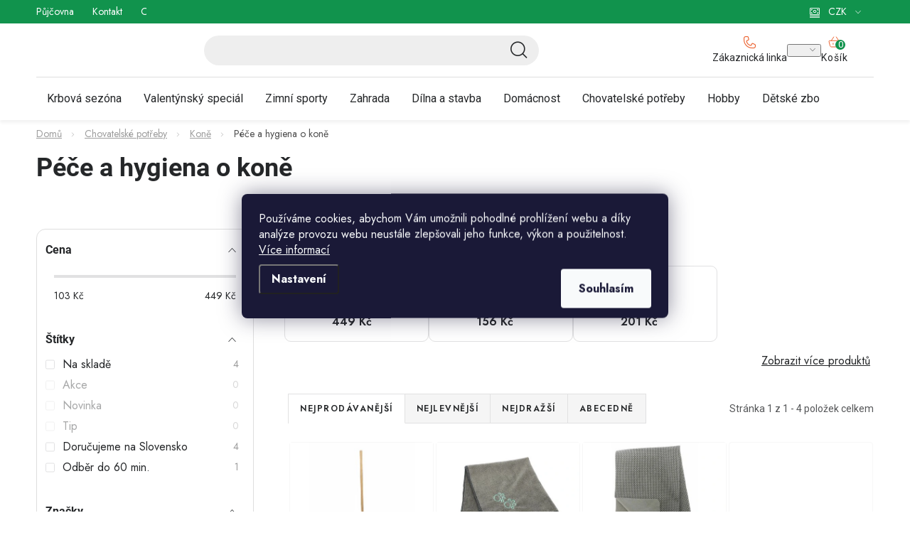

--- FILE ---
content_type: text/html; charset=utf-8
request_url: https://www.huka.cz/pece-a-hygiena-o-kone/
body_size: 47275
content:
<!doctype html><html lang="cs" dir="ltr" class="header-background-light external-fonts-loaded"><head><meta charset="utf-8" /><meta name="viewport" content="width=device-width,initial-scale=1" /><title>Péče a hygiena o koně - Huka.cz</title><link rel="preconnect" href="https://cdn.myshoptet.com" /><link rel="dns-prefetch" href="https://cdn.myshoptet.com" /><link rel="preload" href="https://cdn.myshoptet.com/prj/dist/master/cms/libs/jquery/jquery-1.11.3.min.js" as="script" /><link href="https://cdn.myshoptet.com/prj/dist/master/cms/templates/frontend_templates/shared/css/font-face/roboto.css" rel="stylesheet"><script>
dataLayer = [];
dataLayer.push({'shoptet' : {
    "pageId": 3145,
    "pageType": "category",
    "currency": "CZK",
    "currencyInfo": {
        "decimalSeparator": ",",
        "exchangeRate": 1,
        "priceDecimalPlaces": 0,
        "symbol": "K\u010d",
        "symbolLeft": 0,
        "thousandSeparator": " "
    },
    "language": "cs",
    "projectId": 510117,
    "category": {
        "guid": "55d1df26-ba43-11ec-a93f-0cc47a6c9370",
        "path": "Chovatelsk\u00e9 pot\u0159eby | Kon\u011b | P\u00e9\u010de a hygiena o kon\u011b",
        "parentCategoryGuid": "55cebd5a-ba43-11ec-a6bd-0cc47a6c9370"
    },
    "cartInfo": {
        "id": null,
        "freeShipping": false,
        "freeShippingFrom": 950,
        "leftToFreeGift": {
            "formattedPrice": "0 K\u010d",
            "priceLeft": 0
        },
        "freeGift": false,
        "leftToFreeShipping": {
            "priceLeft": 950,
            "dependOnRegion": 0,
            "formattedPrice": "950 K\u010d"
        },
        "discountCoupon": [],
        "getNoBillingShippingPrice": {
            "withoutVat": 0,
            "vat": 0,
            "withVat": 0
        },
        "cartItems": [],
        "taxMode": "ORDINARY"
    },
    "cart": [],
    "customer": {
        "priceRatio": 1,
        "priceListId": 1,
        "groupId": null,
        "registered": false,
        "mainAccount": false
    }
}});
dataLayer.push({'cookie_consent' : {
    "marketing": "denied",
    "analytics": "denied"
}});
document.addEventListener('DOMContentLoaded', function() {
    shoptet.consent.onAccept(function(agreements) {
        if (agreements.length == 0) {
            return;
        }
        dataLayer.push({
            'cookie_consent' : {
                'marketing' : (agreements.includes(shoptet.config.cookiesConsentOptPersonalisation)
                    ? 'granted' : 'denied'),
                'analytics': (agreements.includes(shoptet.config.cookiesConsentOptAnalytics)
                    ? 'granted' : 'denied')
            },
            'event': 'cookie_consent'
        });
    });
});
</script>

<!-- Google Tag Manager -->
<script>(function(w,d,s,l,i){w[l]=w[l]||[];w[l].push({'gtm.start':
new Date().getTime(),event:'gtm.js'});var f=d.getElementsByTagName(s)[0],
j=d.createElement(s),dl=l!='dataLayer'?'&l='+l:'';j.async=true;j.src=
'https://www.googletagmanager.com/gtm.js?id='+i+dl;f.parentNode.insertBefore(j,f);
})(window,document,'script','dataLayer','GTM-PK9HW24');</script>
<!-- End Google Tag Manager -->

<meta property="og:type" content="website"><meta property="og:site_name" content="huka.cz"><meta property="og:url" content="https://www.huka.cz/pece-a-hygiena-o-kone/"><meta property="og:title" content="Péče a hygiena o koně - Huka.cz"><meta name="author" content="Huka.cz"><meta name="web_author" content="Shoptet.cz"><meta name="dcterms.rightsHolder" content="www.huka.cz"><meta name="robots" content="index,follow"><meta property="og:image" content="https://www.huka.cz/user/categories/orig/72963-1_246312-pecujici-masazni-rukavice-cerno-modra-16-x-24-cm.jpg"><meta property="og:description" content="Péče a hygiena o koně, Huka.cz"><meta name="description" content="Péče a hygiena o koně, Huka.cz"><style>:root {--color-primary: #000000;--color-primary-h: 0;--color-primary-s: 0%;--color-primary-l: 0%;--color-primary-hover: #EB612E;--color-primary-hover-h: 16;--color-primary-hover-s: 83%;--color-primary-hover-l: 55%;--color-secondary: #EB612E;--color-secondary-h: 16;--color-secondary-s: 83%;--color-secondary-l: 55%;--color-secondary-hover: #EB612E;--color-secondary-hover-h: 16;--color-secondary-hover-s: 83%;--color-secondary-hover-l: 55%;--color-tertiary: #000000;--color-tertiary-h: 0;--color-tertiary-s: 0%;--color-tertiary-l: 0%;--color-tertiary-hover: #cfcfcf;--color-tertiary-hover-h: 0;--color-tertiary-hover-s: 0%;--color-tertiary-hover-l: 81%;--color-header-background: #ffffff;--template-font: "Roboto";--template-headings-font: "Roboto";--header-background-url: none;--cookies-notice-background: #1A1937;--cookies-notice-color: #F8FAFB;--cookies-notice-button-hover: #f5f5f5;--cookies-notice-link-hover: #27263f;--templates-update-management-preview-mode-content: "Náhled aktualizací šablony je aktivní pro váš prohlížeč."}</style>
    <script>var shoptet = shoptet || {};</script>
    <script src="https://cdn.myshoptet.com/prj/dist/master/shop/dist/main-3g-header.js.27c4444ba5dd6be3416d.js"></script>
<!-- User include --><!-- service 1213(832) html code header -->
<link href="https://fonts.googleapis.com/css2?family=Jost:wght@400;600;700&display=swap" rel="stylesheet">
<link href="https://cdn.myshoptet.com/prj/dist/master/shop/dist/font-shoptet-13.css.3c47e30adfa2e9e2683b.css" rel="stylesheet">
<link type="text/css" href="https://cdn.myshoptet.com/usr/paxio.myshoptet.com/user/documents/Jupiter/style.css?v1618389" rel="stylesheet" media="all" />
<link type="text/css" href="https://cdn.myshoptet.com/usr/paxio.myshoptet.com/user/documents/Jupiter/preklady.css?v11" rel="stylesheet" media="all" />
<link href="https://cdn.myshoptet.com/usr/paxio.myshoptet.com/user/documents/Jupiter/ikony.css?v1" rel="stylesheet">
<!-- api 426(80) html code header -->
<link rel="stylesheet" href="https://cdn.myshoptet.com/usr/api2.dklab.cz/user/documents/_doplnky/navstivene/510117/8/510117_8.css" type="text/css" /><style> :root { --dklab-lastvisited-background-color: #FFFFFF; } </style>
<!-- api 428(82) html code header -->
<link rel="stylesheet" href="https://cdn.myshoptet.com/usr/api2.dklab.cz/user/documents/_doplnky/oblibene/510117/15/510117_15.css" type="text/css" /><style>
        :root {
            --dklab-favourites-flag-color: #E91B7D;
            --dklab-favourites-flag-text-color: #FFFFFF;
            --dklab-favourites-add-text-color: #000000;            
            --dklab-favourites-remove-text-color: #000000;            
            --dklab-favourites-add-text-detail-color: #000000;            
            --dklab-favourites-remove-text-detail-color: #000000;            
            --dklab-favourites-header-icon-color: #000000;            
            --dklab-favourites-counter-color: #000000;            
        } </style>
<!-- api 494(146) html code header -->
<link rel="stylesheet" href="https://cdn.myshoptet.com/usr/api2.dklab.cz/user/documents/_doplnky/porovnavac/510117/4/510117_4.css" type="text/css" /><style>
        :root {
            --dklab-comparer-flag-color: #239CEB;
            --dklab-comparer-flag-text-color: #FFFFFF;
            --dklab-comparer-add-text-color: #000000;
            --dklab-comparer-remove-text-color: #239CEB;
            --dklab-comparer-header-icon-color: #000000;
            --dklab-comparer-border-color: #000000;            
            --dklab-comparer-counter-color: #239CEB;            
        }</style>
<!-- api 473(125) html code header -->

                <style>
                    #order-billing-methods .radio-wrapper[data-guid="7344e5ea-9b1e-11ed-adb3-246e96436e9c"]:not(.cggooglepay), #order-billing-methods .radio-wrapper[data-guid="f48f47fd-bb35-11ec-9c66-246e96436e9c"]:not(.cgapplepay) {
                        display: none;
                    }
                </style>
                <script type="text/javascript">
                    document.addEventListener('DOMContentLoaded', function() {
                        if (getShoptetDataLayer('pageType') === 'billingAndShipping') {
                            
                try {
                    if (window.ApplePaySession && window.ApplePaySession.canMakePayments()) {
                        document.querySelector('#order-billing-methods .radio-wrapper[data-guid="f48f47fd-bb35-11ec-9c66-246e96436e9c"]').classList.add('cgapplepay');
                    }
                } catch (err) {} 
            
                            
                const cgBaseCardPaymentMethod = {
                        type: 'CARD',
                        parameters: {
                            allowedAuthMethods: ["PAN_ONLY", "CRYPTOGRAM_3DS"],
                            allowedCardNetworks: [/*"AMEX", "DISCOVER", "INTERAC", "JCB",*/ "MASTERCARD", "VISA"]
                        }
                };
                
                function cgLoadScript(src, callback)
                {
                    var s,
                        r,
                        t;
                    r = false;
                    s = document.createElement('script');
                    s.type = 'text/javascript';
                    s.src = src;
                    s.onload = s.onreadystatechange = function() {
                        if ( !r && (!this.readyState || this.readyState == 'complete') )
                        {
                            r = true;
                            callback();
                        }
                    };
                    t = document.getElementsByTagName('script')[0];
                    t.parentNode.insertBefore(s, t);
                } 
                
                function cgGetGoogleIsReadyToPayRequest() {
                    return Object.assign(
                        {},
                        {
                            apiVersion: 2,
                            apiVersionMinor: 0
                        },
                        {
                            allowedPaymentMethods: [cgBaseCardPaymentMethod]
                        }
                    );
                }

                function onCgGooglePayLoaded() {
                    let paymentsClient = new google.payments.api.PaymentsClient({environment: 'PRODUCTION'});
                    paymentsClient.isReadyToPay(cgGetGoogleIsReadyToPayRequest()).then(function(response) {
                        if (response.result) {
                            document.querySelector('#order-billing-methods .radio-wrapper[data-guid="7344e5ea-9b1e-11ed-adb3-246e96436e9c"]').classList.add('cggooglepay');	 	 	 	 	 
                        }
                    })
                    .catch(function(err) {});
                }
                
                cgLoadScript('https://pay.google.com/gp/p/js/pay.js', onCgGooglePayLoaded);
            
                        }
                    });
                </script> 
                
<!-- api 498(150) html code header -->
<script async src="https://scripts.luigisbox.tech/LBX-934949.js"></script><meta name="luigisbox-tracker-id" content="701128-934949,cs"/><script type="text/javascript">const isPlpEnabled = sessionStorage.getItem('lbPlpEnabled') === 'true';if (isPlpEnabled) {const style = document.createElement("style");style.type = "text/css";style.id = "lb-plp-style";style.textContent = `body.type-category #content-wrapper,body.type-search #content-wrapper,body.type-category #content,body.type-search #content,body.type-category #content-in,body.type-search #content-in,body.type-category #main-in,body.type-search #main-in {min-height: 100vh;}body.type-category #content-wrapper > *,body.type-search #content-wrapper > *,body.type-category #content > *,body.type-search #content > *,body.type-category #content-in > *,body.type-search #content-in > *,body.type-category #main-in > *,body.type-search #main-in > * {display: none;}`;document.head.appendChild(style);}</script>
<!-- service 425(79) html code header -->
<style>
.hodnoceni:before{content: "Jak o nás mluví zákazníci";}
.hodnoceni.svk:before{content: "Ako o nás hovoria zákazníci";}
.hodnoceni.hun:before{content: "Mit mondanak rólunk a felhasználók";}
.hodnoceni.pl:before{content: "Co mówią o nas klienci";}
.hodnoceni.eng:before{content: "Customer reviews";}
.hodnoceni.de:before{content: "Was unsere Kunden über uns denken";}
.hodnoceni.ro:before{content: "Ce spun clienții despre noi";}
.hodnoceni{margin: 20px auto;}
body:not(.paxio-merkur):not(.venus):not(.jupiter) .hodnoceni .vote-wrap {border: 0 !important;width: 24.5%;flex-basis: 25%;padding: 10px 20px !important;display: inline-block;margin: 0;vertical-align: top;}
.multiple-columns-body #content .hodnoceni .vote-wrap {width: 49%;flex-basis: 50%;}
.hodnoceni .votes-wrap {display: block; border: 1px solid #f7f7f7;margin: 0;width: 100%;max-width: none;padding: 10px 0; background: #fff;}
.hodnoceni .vote-wrap:nth-child(n+5){display: none !important;}
.hodnoceni:before{display: block;font-size: 18px;padding: 10px 20px;background: #fcfcfc;}
.sidebar .hodnoceni .vote-pic, .sidebar .hodnoceni .vote-initials{display: block;}
.sidebar .hodnoceni .vote-wrap, #column-l #column-l-in .hodnoceni .vote-wrap {width: 100% !important; display: block;}
.hodnoceni > a{display: block;text-align: right;padding-top: 6px;}
.hodnoceni > a:after{content: "››";display: inline-block;margin-left: 2px;}
.sidebar .hodnoceni:before, #column-l #column-l-in .hodnoceni:before {background: none !important; padding-left: 0 !important;}
.template-10 .hodnoceni{max-width: 952px !important;}
.page-detail .hodnoceni > a{font-size: 14px;}
.page-detail .hodnoceni{margin-bottom: 30px;}
@media screen and (min-width: 992px) and (max-width: 1199px) {
.hodnoceni .vote-rating{display: block;}
.hodnoceni .vote-time{display: block;margin-top: 3px;}
.hodnoceni .vote-delimeter{display: none;}
}
@media screen and (max-width: 991px) {
body:not(.paxio-merkur):not(.venus):not(.jupiter) .hodnoceni .vote-wrap {width: 49%;flex-basis: 50%;}
.multiple-columns-body #content .hodnoceni .vote-wrap {width: 99%;flex-basis: 100%;}
}
@media screen and (max-width: 767px) {
body:not(.paxio-merkur):not(.venus):not(.jupiter) .hodnoceni .vote-wrap {width: 99%;flex-basis: 100%;}
}
.home #main-product .hodnoceni{margin: 0 0 60px 0;}
.hodnoceni .votes-wrap.admin-response{display: none !important;}
.hodnoceni .vote-pic {width: 100px;}
.hodnoceni .vote-delimeter{display: none;}
.hodnoceni .vote-rating{display: block;}
.hodnoceni .vote-time {display: block;margin-top: 5px;}
@media screen and (min-width: 768px){
.template-12 .hodnoceni{max-width: 747px; margin-left: auto; margin-right: auto;}
}
@media screen and (min-width: 992px){
.template-12 .hodnoceni{max-width: 972px;}
}
@media screen and (min-width: 1200px){
.template-12 .hodnoceni{max-width: 1418px;}
}
.template-14 .hodnoceni .vote-initials{margin: 0 auto;}
.vote-pic img::before {display: none;}
.hodnoceni + .hodnoceni {display: none;}
</style>
<!-- service 428(82) html code header -->
<style>
@font-face {
    font-family: 'oblibene';
    src:  url('https://cdn.myshoptet.com/usr/api2.dklab.cz/user/documents/_doplnky/oblibene/font/oblibene.eot?v1');
    src:  url('https://cdn.myshoptet.com/usr/api2.dklab.cz/user/documents/_doplnky/oblibene/font/oblibene.eot?v1#iefix') format('embedded-opentype'),
    url('https://cdn.myshoptet.com/usr/api2.dklab.cz/user/documents/_doplnky/oblibene/font/oblibene.ttf?v1') format('truetype'),
    url('https://cdn.myshoptet.com/usr/api2.dklab.cz/user/documents/_doplnky/oblibene/font/oblibene.woff?v1') format('woff'),
    url('https://cdn.myshoptet.com/usr/api2.dklab.cz/user/documents/_doplnky/oblibene/font/oblibene.svg?v1') format('svg');
    font-weight: normal;
    font-style: normal;
}
</style>
<script>
var dklabFavIndividual;
</script>
<!-- service 494(146) html code header -->
<style>
@font-face {
    font-family: 'porovnavac';
    src:  url('https://cdn.myshoptet.com/usr/api2.dklab.cz/user/documents/_doplnky/porovnavac/font/porovnavac.eot?v6');
    src:  url('https://cdn.myshoptet.com/usr/api2.dklab.cz/user/documents/_doplnky/porovnavac/font/porovnavac.eot?v6#iefix') format('embedded-opentype'),
    url('https://cdn.myshoptet.com/usr/api2.dklab.cz/user/documents/_doplnky/porovnavac/font/porovnavac.ttf?v6') format('truetype'),
    url('https://cdn.myshoptet.com/usr/api2.dklab.cz/user/documents/_doplnky/porovnavac/font/porovnavac.woff?v6') format('woff'),
    url('https://cdn.myshoptet.com/usr/api2.dklab.cz/user/documents/_doplnky/porovnavac/font/porovnavac.svg?v6') format('svg');
    font-weight: normal;
    font-style: normal;
}
</style>
<!-- service 1908(1473) html code header -->
<script type="text/javascript">
    var eshop = {
        'host': 'www.huka.cz',
        'projectId': 510117,
        'template': 'Disco',
        'lang': 'cs',
    };
</script>

<link href="https://cdn.myshoptet.com/usr/honzabartos.myshoptet.com/user/documents/style.css?v=298" rel="stylesheet"/>
<script src="https://cdn.myshoptet.com/usr/honzabartos.myshoptet.com/user/documents/script.js?v=304" type="text/javascript"></script>

<style>
.up-callout {
    background-color: rgba(33, 150, 243, 0.1); /* Soft info blue with transparency */
    border: 1px solid rgba(33, 150, 243, 0.3); /* Subtle blue border */
    border-radius: 8px; /* Rounded corners */
    padding: 15px 20px; /* Comfortable padding */
    box-shadow: 0 2px 5px rgba(0, 0, 0, 0.1); /* Subtle shadow for depth */
    max-width: 600px; /* Optional: Limits width for readability */
    margin: 20px auto; /* Centers the box with some spacing */
}

.up-callout p {
    margin: 0; /* Removes default paragraph margin */
    color: #333; /* Dark text for contrast */
    font-size: 16px; /* Readable font size */
    line-height: 1.5; /* Improves readability */
}
</style>
<!-- service 1588(1178) html code header -->
<link rel="preconnect" href="https://fonts.googleapis.com">
<link rel="preconnect" href="https://fonts.gstatic.com" crossorigin>
<link href="https://fonts.googleapis.com/css2?family=Roboto&display=swap" rel="stylesheet">
<style>
    #chatgo-whatsapp-chat-widget {
        position: fixed;
        bottom: 25px;
        font-family: Roboto!important;
        z-index: 2147483647;
        font-size: 11pt;
    }
    #chatgo-whatsapp-chat-button {
        width: 60px;
        height: 60px;
        border-radius: 50%;
        padding: 10px;
        cursor: pointer;
        box-shadow: 0 4px 8px 0 rgba(0, 0, 0, 0.2), 0 6px 20px 0 rgba(0, 0, 0, 0.19);
        z-index: 2147483647;
        border:none;
    }
    #chatgo-whatsapp-chat-bubble {
        width: 200px;
        border-radius: 10px;
        padding: 10px;
        cursor: pointer;
        color: black;
        background: white;
        box-shadow: 0 4px 8px 0 rgba(0, 0, 0, 0.2), 0 6px 20px 0 rgba(0, 0, 0, 0.19);
        z-index: 2147483647;
    }
    #chatgo-whatsapp-chat-bubble-close-btn{
        background: #E5E5E5;
        background-image: url("https://satisflow.fra1.cdn.digitaloceanspaces.com/chatgo-whatsapp/cross-close.svg");
        background-position: center;
        background-repeat: no-repeat;
        color: black;
        padding-left: 7px;
        margin-top: -20px;
        border-radius: 50%;
        width: 22px;
        height: 22px;
        z-index: 2147483647;
        border:none;
    }
    #chatgo-whatsapp-chat-window {
        position: fixed;
        bottom: 100px;
        width: 300px;
        min-height: 450px;
        padding-bottom: 30px;
        border-radius: 15px;
        box-shadow: 0 4px 8px 0 rgba(0, 0, 0, 0.2), 0 6px 20px 0 rgba(0, 0, 0, 0.19);
        background: white;
        z-index: 2147483647;
    }
    #chatgo-whatsapp-chat-window-header{
        padding: 15px;
        color: white!important;
        border-top-left-radius: 15px;
        border-top-right-radius: 15px;
        z-index: 2147483647;
    }

    #chatgo-whatsapp-chat-window-header h2{
        color: white;
        font-size: 20pt;
        font-family: Roboto!important;
    }

    #chatgo-whatsapp-chat-window-close-btn{
        float: right;
        background: white;
        background-image: url("https://satisflow.fra1.cdn.digitaloceanspaces.com/chatgo-whatsapp/cross-close.svg");
        background-position: center;
        background-repeat: no-repeat;
        width: 25px;
        height: 25px;
        border-radius: 50%;
        padding-left: 7px;
        padding-top: 2px;
        cursor: pointer;
        z-index: 2147483647;
        border:none;
    }
    #chatgo-whatsapp-chat-window-contacts{
        background: white;
        padding: 10px;
        z-index: 2147483647;
    }
    #chatgo-whatsapp-chat-window-poweredby{
        position: fixed;
        bottom: 100px;
        background: white;
        padding: 15px;
        color: #999999;
        font-size: 9pt;
        border-bottom-left-radius: 15px;
        z-index: 2147483647;
    }
    .chatgo-whatsapp-contact{
        display: block;
        color: #0A246A;
        text-decoration: none;
        background: #F9F9F9;
        border-radius: 15px;
        padding: 10px;
        margin-bottom: 10px;
        z-index: 2147483647;
        min-height: 75px;
    }

    .chatgo-whatsapp-contact:hover{
        background: #F4F4F4;
    }
    .chatgo-whatsapp-avatar{
        display: block;
        width: 60px;
        height: 60px;
        border-radius: 50%;
        float: left;
        margin-right: 15px;
        z-index: 2147483647;
    }
    .chatgo-whatsapp-chat-online{
        color: #25D366;
    }
    .chatgo-whatsapp-chat-offline{
        color: #999999;
    }
    .chatgo-whatsapp-widget-display-invisible {
        display: none;
    }
    .chatgo-whatsapp-go-to-app-btn{
        background: #ffffff;
        display: block;
        padding: 10px;
        border-radius: 5px;
        border: 2px solid #25D366;
        color: #000000;
        font-size: 10pt;
        margin-bottom: 7px;
    }
    .chatgo-whatsapp-go-to-web-btn{
        background: #FFFFFF;
        display: block;
        padding: 10px;
        border-radius: 5px;
        border: 2px solid #DDDDDD;
        color: #999999;
        font-size: 10pt;
    }
    .chatgo-whatsapp-widget-delay-hidden {
        display: none;
    }
    @media (min-width: 768px) {
        .chatgo-whatsapp-widget-display-desktop-hidden {
            display: none;
        }
    }
    @media (max-width: 768px) {
        .chatgo-whatsapp-widget-display-mobile-hidden {
            display: none;
            width: 4px;
        }
    }

</style>
<!-- project html code header -->
<meta name="google-site-verification" content="QQpgbKgnvMeaDPxtSebkoXjb-JG7mWZS1KrPPhedU8w" />
<link rel="stylesheet" href="https://www.huka.cz/user/documents/2025/all.css?3.1">
<!--<link href="/user/documents/upload/css/all.css?3" rel="stylesheet">-->
<link href="https://cdn.myshoptet.com/usr/www.huka.cz/user/documents/upload/roipi/pdm5.css?f" rel="stylesheet">
<style>
:root{--color-text:#000}

.menu-item-17994{display:none!important}/*Bazénová sezóna*/
.menu-item-17191{display:none!important}/*Jarní zahrádka*/
/*košík*/
.up-cart-offers-slot-template-disco{order: 0!important;}
body.fvStudio-Disco .fvDoplnek{order: 3!important;}


.category-perex .contact-box ul li::before,
.category-perex .subcategories li::before,
.category-perex .subcategories li a::after{display:none!important}
.category-perex .subcategories{align-items:stretch;margin:0}
.category-perex .subcategories li{padding-left:0}
.category-perex .subcategories li a .image{width:100%;display:flex;justify-content:center;margin-bottom:14px}
.category-perex .subcategories li a .image img{max-height:47px;width:auto}
.category-perex .subcategories li a{flex-wrap:wrap;height:auto;justify-content:center;height:100%;padding:34px 20px 14px 20px}
.category-perex .subcategories li small{width:100%;text-align:center;font-family:Roboto;font-size:14px;font-weight:400;line-height:150%;height:17px;overflow:hidden;text-overflow:ellipsis;-webkit-line-clamp:1;display:-webkit-box;-webkit-box-orient:vertical}
.category-perex .subcategories li .flag{border-radius:9px;background:#EB612E;height:20px;font-family:Roboto;font-size:12px;line-height:20px;width:75px;position:absolute;top:14px;left:22px}
.category-perex .subcategories li a .text{font-size:20px;line-height:1.5}

.category-perex .hobby{display:flex;align-items:start;margin:0}
.category-perex .hobby tr{background:#fff;display:flex;align-items:start}
.category-perex .hobby p{color:#000;font-family:Roboto;line-height:normal;margin-bottom:14px}
.category-perex .hobby img{border-radius:10px}

.category-perex:has(.hobby) h3{color:#252729;font-family:Roboto;font-size:20px;font-style:normal;font-weight:600;line-height:150%}
.category-perex .hobby .contact-box{border-radius:27px;border: 1px solid #DEDEDE;background:transparent;text-align:center;padding:0 0 15px 0}
.category-perex:has(.hobby) .contact-box h3{margin:22px 0 14px 0}
.category-perex .hobby .contact-box ul{margin:0}
.category-perex .hobby .contact-box li{margin-bottom:20px}
.category-perex .hobby .contact-box li a{font-family:Roboto;font-size:20px;line-height:20px}
.content .contact-box ul li > span::before{font-size:24px;margin-right:15px;top:-4px}

.p-detail-inner-header{display:flex!important;flex-flow:column}
.p-detail-inner-header .brand-wrapper{order:-9}
.p-detail-inner-header h1{order:-8;margin:0}
.p-detail-inner-header .p-short-description{order:-7}
.advanced-filters-wrapper{margin-bottom:10px}

.products-inline > div .p .p-in .p-in-in .ratings-wrapper{display:none!important}
.products-inline > div .p .p-in .p-in-in .name{margin:0;line-height:20px;font-weight:400;color:#9E9E9E!important;font-size:16px!important;margin-bottom:10px}
.products-inline > div .p .p-in .p-bottom > div .prices .price-standard{color:#000;font-size:16px;text-decoration-line:line-through;order:9}
.products-inline.products-top > div .p .p-in .p-bottom{margin:0}
.products-top .button-wrapper a.vice-produktu{color:#252729;font-size:16px;text-decoration-line:underline;text-decoration-skip-ink:none;text-underline-offset:auto;text-underline-position:from-font;float:right}
.products-top .button-wrapper a.vice-produktu:after{display:none}


.up-container.box-shadow-show{box-shadow:none;border:none;padding:0}
.up-product-details .up-price .up-price-common{color:#EB612E}
.up-product-details .up-price .up-price-common-percentage{background:#EB612E}


.products-inline.products-top>div{padding:0}
.products-block > div .p .name, .product .p .name{margin-bottom:0}
.stars-placeholder, .p .stars-wrapper{margin-top:0}
#dkLabComparerHeaderWrappper{cursor:pointer}
.cart-widget .extended-banner-link{display:none}
.cart-empty-widget .footer-banner{flex-basis:calc(100% / 6)!important}
.konfigurator{gap:4px}
.up-product-wrapper{order:9}
.up-products-header.products-related-header{margin-top:0!important}
@media(min-width:768px){
.content .category-top > #productsTop{display:flex!important}
#oblibeneBtn::before{top:-1px}
.navigation-buttons a[data-target="cart"]::before{top:-5px}
.p-detail-inner .p-short-description{padding-bottom:7px}
.p-detail-inner .ratings-and-brand{margin-top:12px}
.menu-level-1>li:has(.active)>a{background:#EB612E;border-radius:15.5px}
.menu-level-1>li:has(.active)>a>b{color:#fff!important}
}

@media(min-width:992px){
.category-perex .hobby td:has(img){width:66.666%;padding-right:0;margin-top:-50px}
.category-perex .hobby td:not(:has(img)){width:33.333%;padding-left:0;padding-top:0}
.filter-section h4, .slider-wrapper h4{padding:16px 12px 0 12px}
.filter-section form{padding:12px 12px 24px 12px}
.popup-widget.cart-widget{top:50px}
.admin-logged .popup-widget.cart-widget{top:74px}
}
@media(max-width:991px){
.category-perex .hobby img{aspect-ratio:369 / 197;object-fit:cover;object-position:left center}
.category-perex .hobby tr{flex-flow:column}
.category-perex .hobby td:has(img){order:-1}
.category-perex .hobby td{padding-left:0;padding-right:0}

.category-perex .subcategories{gap:16px 13px}
.category-perex .subcategories li{width:calc(50% - 6.5px);margin:0}
.category-perex .subcategories li a{display:grid;grid-template-columns:50px 1fr;grid-template-rows:1fr 1fr;overflow:visible;padding:15px 9px;border-radius:15px}
.category-perex .subcategories li a .image{grid-row: 1 / span 2}
.category-perex .subcategories li a .image img{max-height:30px}
.category-perex .subcategories li .flag{top:-10px;left:calc(50% - 37px)}
.category-perex .subcategories li a .text{font-family:Roboto;font-size:16px}
.category-perex .subcategories li small{font-size:12px;-webkit-line-clamp:2;height:37px;text-align:left;padding-left:10px}
}

@media(max-width:767px){
.p-detail-inner-header{display:none!important}
.p-detail-inner-header-mobile:has(.flags) .h1{margin-top:35px;padding-bottom:10px}
.p-detail-inner-header-mobile{padding-bottom:12px}
.roi-slider-wrapper{display:flex}
.roi-nav-btn:not(.disabled){display:block!important;margin-top:25px;width:25px;text-align:center;height:25px;cursor:pointer}
.roi_podobne{width:calc(100% - 50px)}
.mobile .category-header .param-filter-top form[action*="setDoubledotFilter"]{display:flex!important}
.menu-level-1>li>a{background:#fff!important}
.menu-level-1>li>a>b,.navigation-in>ul>li:hover>a>b, .navigation-in>ul>li>a.active>b {color:#252729!important}

}

</style>
<!-- /User include --><link rel="shortcut icon" href="/favicon.ico" type="image/x-icon" /><link rel="canonical" href="https://www.huka.cz/pece-a-hygiena-o-kone/" />    <!-- Global site tag (gtag.js) - Google Analytics -->
    <script async src="https://www.googletagmanager.com/gtag/js?id=G-M2WERHC2LK"></script>
    <script>
        
        window.dataLayer = window.dataLayer || [];
        function gtag(){dataLayer.push(arguments);}
        

                    console.debug('default consent data');

            gtag('consent', 'default', {"ad_storage":"denied","analytics_storage":"denied","ad_user_data":"denied","ad_personalization":"denied","wait_for_update":500});
            dataLayer.push({
                'event': 'default_consent'
            });
        
        gtag('js', new Date());

                gtag('config', 'UA-106560464-1', { 'groups': "UA" });
        
                gtag('config', 'G-M2WERHC2LK', {"groups":"GA4","send_page_view":false,"content_group":"category","currency":"CZK","page_language":"cs"});
        
                gtag('config', 'AW-834220466', {"allow_enhanced_conversions":true});
        
        
        
        
        
                    gtag('event', 'page_view', {"send_to":"GA4","page_language":"cs","content_group":"category","currency":"CZK"});
        
        
        
        
        
        
        
        
        
        
        
        
        
        document.addEventListener('DOMContentLoaded', function() {
            if (typeof shoptet.tracking !== 'undefined') {
                for (var id in shoptet.tracking.bannersList) {
                    gtag('event', 'view_promotion', {
                        "send_to": "UA",
                        "promotions": [
                            {
                                "id": shoptet.tracking.bannersList[id].id,
                                "name": shoptet.tracking.bannersList[id].name,
                                "position": shoptet.tracking.bannersList[id].position
                            }
                        ]
                    });
                }
            }

            shoptet.consent.onAccept(function(agreements) {
                if (agreements.length !== 0) {
                    console.debug('gtag consent accept');
                    var gtagConsentPayload =  {
                        'ad_storage': agreements.includes(shoptet.config.cookiesConsentOptPersonalisation)
                            ? 'granted' : 'denied',
                        'analytics_storage': agreements.includes(shoptet.config.cookiesConsentOptAnalytics)
                            ? 'granted' : 'denied',
                                                                                                'ad_user_data': agreements.includes(shoptet.config.cookiesConsentOptPersonalisation)
                            ? 'granted' : 'denied',
                        'ad_personalization': agreements.includes(shoptet.config.cookiesConsentOptPersonalisation)
                            ? 'granted' : 'denied',
                        };
                    console.debug('update consent data', gtagConsentPayload);
                    gtag('consent', 'update', gtagConsentPayload);
                    dataLayer.push(
                        { 'event': 'update_consent' }
                    );
                }
            });
        });
    </script>
</head><body class="desktop id-3145 in-pece-a-hygiena-o-kone template-13 type-category multiple-columns-body columns-mobile-2 columns-3 blank-mode blank-mode-css smart-labels-active ums_forms_redesign--off ums_a11y_category_page--on ums_discussion_rating_forms--off ums_flags_display_unification--on ums_a11y_login--on mobile-header-version-1">
        <div id="fb-root"></div>
        <script>
            window.fbAsyncInit = function() {
                FB.init({
                    autoLogAppEvents : true,
                    xfbml            : true,
                    version          : 'v24.0'
                });
            };
        </script>
        <script async defer crossorigin="anonymous" src="https://connect.facebook.net/cs_CZ/sdk.js#xfbml=1&version=v24.0"></script>
<!-- Google Tag Manager (noscript) -->
<noscript><iframe src="https://www.googletagmanager.com/ns.html?id=GTM-PK9HW24"
height="0" width="0" style="display:none;visibility:hidden"></iframe></noscript>
<!-- End Google Tag Manager (noscript) -->

    <div class="siteCookies siteCookies--center siteCookies--dark js-siteCookies" role="dialog" data-testid="cookiesPopup" data-nosnippet>
        <div class="siteCookies__form">
            <div class="siteCookies__content">
                <div class="siteCookies__text">
                    Používáme cookies, abychom Vám umožnili pohodlné prohlížení webu a díky analýze provozu webu neustále zlepšovali jeho funkce, výkon a použitelnost. <a href="https://510117.myshoptet.com/podminky-ochrany-osobnich-udaju/" target="_blank" rel="noopener noreferrer">Více informací</a>
                </div>
                <p class="siteCookies__links">
                    <button class="siteCookies__link js-cookies-settings" aria-label="Nastavení cookies" data-testid="cookiesSettings">Nastavení</button>
                </p>
            </div>
            <div class="siteCookies__buttonWrap">
                                <button class="siteCookies__button js-cookiesConsentSubmit" value="all" aria-label="Přijmout cookies" data-testid="buttonCookiesAccept">Souhlasím</button>
            </div>
        </div>
        <script>
            document.addEventListener("DOMContentLoaded", () => {
                const siteCookies = document.querySelector('.js-siteCookies');
                document.addEventListener("scroll", shoptet.common.throttle(() => {
                    const st = document.documentElement.scrollTop;
                    if (st > 1) {
                        siteCookies.classList.add('siteCookies--scrolled');
                    } else {
                        siteCookies.classList.remove('siteCookies--scrolled');
                    }
                }, 100));
            });
        </script>
    </div>
<a href="#content" class="skip-link sr-only">Přejít na obsah</a><div class="overall-wrapper"><div class="user-action"><div class="container">
    <div class="user-action-in">
                    <div id="login" class="user-action-login popup-widget login-widget" role="dialog" aria-labelledby="loginHeading">
        <div class="popup-widget-inner">
                            <h2 id="loginHeading">Přihlášení k vašemu účtu</h2><div id="customerLogin"><form action="/action/Customer/Login/" method="post" id="formLoginIncluded" class="csrf-enabled formLogin" data-testid="formLogin"><input type="hidden" name="referer" value="" /><div class="form-group"><div class="input-wrapper email js-validated-element-wrapper no-label"><input type="email" name="email" class="form-control" autofocus placeholder="E-mailová adresa (např. jan@novak.cz)" data-testid="inputEmail" autocomplete="email" required /></div></div><div class="form-group"><div class="input-wrapper password js-validated-element-wrapper no-label"><input type="password" name="password" class="form-control" placeholder="Heslo" data-testid="inputPassword" autocomplete="current-password" required /><span class="no-display">Nemůžete vyplnit toto pole</span><input type="text" name="surname" value="" class="no-display" /></div></div><div class="form-group"><div class="login-wrapper"><button type="submit" class="btn btn-secondary btn-text btn-login" data-testid="buttonSubmit">Přihlásit se</button><div class="password-helper"><a href="/registrace/" data-testid="signup" rel="nofollow">Nová registrace</a><a href="/klient/zapomenute-heslo/" rel="nofollow">Zapomenuté heslo</a></div></div></div><div class="social-login-buttons"><div class="social-login-buttons-divider"><span>nebo</span></div><div class="form-group"><a href="/action/Social/login/?provider=Seznam" class="login-btn seznam" rel="nofollow"><span class="login-seznam-icon"></span><strong>Přihlásit se přes Seznam</strong></a></div></div></form>
</div>                    </div>
    </div>

                <div id="cart-widget" class="user-action-cart popup-widget cart-widget loader-wrapper" data-testid="popupCartWidget" role="dialog" aria-hidden="true">
            <div class="popup-widget-inner cart-widget-inner place-cart-here">
                <div class="loader-overlay">
                    <div class="loader"></div>
                </div>
            </div>
        </div>
    </div>
</div>
</div><div class="top-navigation-bar" data-testid="topNavigationBar">

    <div class="container">

                            <div class="top-navigation-menu">
                <ul class="top-navigation-bar-menu">
                                            <li class="top-navigation-menu-item-20035">
                            <a href="/pujcovna/" title="Půjčovna">Půjčovna</a>
                        </li>
                                            <li class="top-navigation-menu-item-29">
                            <a href="/kontakty/" title="Kontakt">Kontakt</a>
                        </li>
                                            <li class="top-navigation-menu-item-39">
                            <a href="/obchodni-podminky/" title="Obchodní podmínky pro spotřebitele">Obchodní podmínky</a>
                        </li>
                                            <li class="top-navigation-menu-item-8662">
                            <a href="/vraceni-a-reklamace/" title="Vrácení a reklamace">Vrácení a reklamace</a>
                        </li>
                                            <li class="top-navigation-menu-item-691">
                            <a href="/podminky-ochrany-osobnich-udaju/" title="Podmínky ochrany osobních údajů ">Podmínky ochrany osobních údajů </a>
                        </li>
                                            <li class="top-navigation-menu-item-8659">
                            <a href="/obchodni-podminky-pro-podnikatele/" title="Obchodní podmínky pro podnikatele a právnické osoby">Obchodní podmínky pro podnikatele</a>
                        </li>
                                            <li class="top-navigation-menu-item-8665">
                            <a href="/zpusob-doruceni-a-platby/" title="Způsob doručení a platby">Způsob doručení a platby</a>
                        </li>
                                            <li class="top-navigation-menu-item-8668">
                            <a href="/zasady-pouzivani-cookies/" title="Zásady používání cookies">Zásady používání cookies</a>
                        </li>
                                            <li class="top-navigation-menu-item-8671">
                            <a href="/o-nas/" title="O nás">O nás</a>
                        </li>
                                            <li class="top-navigation-menu-item-20077">
                            <a href="/blog/" title="Blog">Blog</a>
                        </li>
                                    </ul>
                <div class="top-navigation-menu-trigger">Více</div>
                <ul class="top-navigation-bar-menu-helper"></ul>
            </div>
        
        <div class="top-navigation-tools">
                <div class="dropdown">
        <span>Ceny v:</span>
        <button id="topNavigationDropdown" type="button" data-toggle="dropdown" aria-haspopup="true" aria-expanded="false">
            CZK
            <span class="caret"></span>
        </button>
        <ul class="dropdown-menu" aria-labelledby="topNavigationDropdown"><li><a href="/action/Currency/changeCurrency/?currencyCode=CZK" rel="nofollow">CZK</a></li><li><a href="/action/Currency/changeCurrency/?currencyCode=EUR" rel="nofollow">EUR</a></li><li><a href="/action/Currency/changeCurrency/?currencyCode=PLN" rel="nofollow">PLN</a></li><li><a href="/action/Currency/changeCurrency/?currencyCode=RON" rel="nofollow">RON</a></li></ul>
    </div>
            <button class="top-nav-button top-nav-button-login toggle-window" type="button" data-target="login" aria-haspopup="dialog" aria-controls="login" aria-expanded="false" data-testid="signin"><span>Přihlášení</span></button>
    <a href="/registrace/" class="top-nav-button top-nav-button-register" data-testid="headerSignup">Registrace</a>
        </div>

    </div>

</div>
<header id="header">
        <div class="header-top">
            <div class="container navigation-wrapper header-top-wrapper">
                <div class="site-name"><a href="/" data-testid="linkWebsiteLogo"><img src="https://cdn.myshoptet.com/usr/www.huka.cz/user/logos/logo_(2).svg" alt="Huka.cz" fetchpriority="low" /></a></div>                <div class="search" itemscope itemtype="https://schema.org/WebSite">
                    <meta itemprop="headline" content="Péče a hygiena o koně"/><meta itemprop="url" content="https://www.huka.cz"/><meta itemprop="text" content="Péče a hygiena o koně, Huka.cz"/>                    <form action="/action/ProductSearch/prepareString/" method="post"
    id="formSearchForm" class="search-form compact-form js-search-main"
    itemprop="potentialAction" itemscope itemtype="https://schema.org/SearchAction" data-testid="searchForm">
    <fieldset>
        <meta itemprop="target"
            content="https://www.huka.cz/vyhledavani/?string={string}"/>
        <input type="hidden" name="language" value="cs"/>
        
            
    <span class="search-input-icon" aria-hidden="true"></span>

<input
    type="search"
    name="string"
        class="query-input form-control search-input js-search-input"
    placeholder="Napište, co hledáte"
    autocomplete="off"
    required
    itemprop="query-input"
    aria-label="Vyhledávání"
    data-testid="searchInput"
>
            <button type="submit" class="btn btn-default search-button" data-testid="searchBtn">Hledat</button>
        
    </fieldset>
</form>
                </div>
                <div class="navigation-buttons">
                    <a href="#" class="toggle-window" data-target="search" data-testid="linkSearchIcon"><span class="sr-only">Hledat</span></a>
                        
    <a href="/kosik/" class="btn btn-icon toggle-window cart-count" data-target="cart" data-hover="true" data-redirect="true" data-testid="headerCart" rel="nofollow" aria-haspopup="dialog" aria-expanded="false" aria-controls="cart-widget">
        
                <span class="sr-only">Nákupní košík</span>
        
            <span class="cart-price visible-lg-inline-block" data-testid="headerCartPrice">
                                    Prázdný košík                            </span>
        
    
            </a>
                    <a href="#" class="toggle-window" data-target="navigation" data-testid="hamburgerMenu"></a>
                </div>
            </div>
        </div>
        <div class="header-bottom">
            <div class="container navigation-wrapper header-bottom-wrapper js-navigation-container">
                <nav id="navigation" aria-label="Hlavní menu" data-collapsible="true"><div class="navigation-in menu"><ul class="menu-level-1" role="menubar" data-testid="headerMenuItems"><li class="menu-item-20688 ext" role="none"><a href="/krbova-sezona/" data-testid="headerMenuItem" role="menuitem" aria-haspopup="true" aria-expanded="false"><b>Krbová sezóna</b><span class="submenu-arrow"></span></a><ul class="menu-level-2" aria-label="Krbová sezóna" tabindex="-1" role="menu"><li class="menu-item-42258" role="none"><a href="/krbova-sezona-stojany-tasky-na-drevo/" class="menu-image" data-testid="headerMenuItem" tabindex="-1" aria-hidden="true"><img src="data:image/svg+xml,%3Csvg%20width%3D%22140%22%20height%3D%22100%22%20xmlns%3D%22http%3A%2F%2Fwww.w3.org%2F2000%2Fsvg%22%3E%3C%2Fsvg%3E" alt="" aria-hidden="true" width="140" height="100"  data-src="https://cdn.myshoptet.com/usr/www.huka.cz/user/categories/thumb/85297-1.png" fetchpriority="low" /></a><div><a href="/krbova-sezona-stojany-tasky-na-drevo/" data-testid="headerMenuItem" role="menuitem"><span>Stojany a tašky na dřevo</span></a>
                        </div></li><li class="menu-item-42261" role="none"><a href="/krbova-sezona-naradi/" class="menu-image" data-testid="headerMenuItem" tabindex="-1" aria-hidden="true"><img src="data:image/svg+xml,%3Csvg%20width%3D%22140%22%20height%3D%22100%22%20xmlns%3D%22http%3A%2F%2Fwww.w3.org%2F2000%2Fsvg%22%3E%3C%2Fsvg%3E" alt="" aria-hidden="true" width="140" height="100"  data-src="https://cdn.myshoptet.com/usr/www.huka.cz/user/categories/thumb/218697.jpg" fetchpriority="low" /></a><div><a href="/krbova-sezona-naradi/" data-testid="headerMenuItem" role="menuitem"><span>Krbové nářadí</span></a>
                        </div></li><li class="menu-item-42264" role="none"><a href="/krbova-sezona-podpalovace/" class="menu-image" data-testid="headerMenuItem" tabindex="-1" aria-hidden="true"><img src="data:image/svg+xml,%3Csvg%20width%3D%22140%22%20height%3D%22100%22%20xmlns%3D%22http%3A%2F%2Fwww.w3.org%2F2000%2Fsvg%22%3E%3C%2Fsvg%3E" alt="" aria-hidden="true" width="140" height="100"  data-src="https://cdn.myshoptet.com/usr/www.huka.cz/user/categories/thumb/227040.jpg" fetchpriority="low" /></a><div><a href="/krbova-sezona-podpalovace/" data-testid="headerMenuItem" role="menuitem"><span>Podpalovače uhlí a dřeva</span></a>
                        </div></li><li class="menu-item-42267" role="none"><a href="/krbova-sezona-sekery/" class="menu-image" data-testid="headerMenuItem" tabindex="-1" aria-hidden="true"><img src="data:image/svg+xml,%3Csvg%20width%3D%22140%22%20height%3D%22100%22%20xmlns%3D%22http%3A%2F%2Fwww.w3.org%2F2000%2Fsvg%22%3E%3C%2Fsvg%3E" alt="" aria-hidden="true" width="140" height="100"  data-src="https://cdn.myshoptet.com/usr/www.huka.cz/user/categories/thumb/137875-1.jpg" fetchpriority="low" /></a><div><a href="/krbova-sezona-sekery/" data-testid="headerMenuItem" role="menuitem"><span>Sekery</span></a>
                        </div></li><li class="menu-item-42270" role="none"><a href="/krbova-sezona-kamna/" class="menu-image" data-testid="headerMenuItem" tabindex="-1" aria-hidden="true"><img src="data:image/svg+xml,%3Csvg%20width%3D%22140%22%20height%3D%22100%22%20xmlns%3D%22http%3A%2F%2Fwww.w3.org%2F2000%2Fsvg%22%3E%3C%2Fsvg%3E" alt="" aria-hidden="true" width="140" height="100"  data-src="https://cdn.myshoptet.com/usr/www.huka.cz/user/categories/thumb/341409.jpg" fetchpriority="low" /></a><div><a href="/krbova-sezona-kamna/" data-testid="headerMenuItem" role="menuitem"><span>Krbová kamna</span></a>
                        </div></li></ul></li>
<li class="menu-item-43489" role="none"><a href="/valentynsky-special/" data-testid="headerMenuItem" role="menuitem" aria-expanded="false"><b>Valentýnský speciál</b></a></li>
<li class="menu-item-43192" role="none"><a href="/huka-zimni-sporty/" data-testid="headerMenuItem" role="menuitem" aria-expanded="false"><b>Zimní sporty</b></a></li>
<li class="menu-item-706 ext" role="none"><a href="/zahrada/" data-testid="headerMenuItem" role="menuitem" aria-haspopup="true" aria-expanded="false"><b>Zahrada</b><span class="submenu-arrow"></span></a><ul class="menu-level-2" aria-label="Zahrada" tabindex="-1" role="menu"><li class="menu-item-33792 has-third-level" role="none"><a href="/vysadba-a-pestovani/" class="menu-image" data-testid="headerMenuItem" tabindex="-1" aria-hidden="true"><img src="data:image/svg+xml,%3Csvg%20width%3D%22140%22%20height%3D%22100%22%20xmlns%3D%22http%3A%2F%2Fwww.w3.org%2F2000%2Fsvg%22%3E%3C%2Fsvg%3E" alt="" aria-hidden="true" width="140" height="100"  data-src="https://cdn.myshoptet.com/usr/www.huka.cz/user/categories/thumb/199725-3.jpg" fetchpriority="low" /></a><div><a href="/vysadba-a-pestovani/" data-testid="headerMenuItem" role="menuitem"><span>Výsadba a pěstování</span></a>
                                                    <ul class="menu-level-3" role="menu">
                                                                    <li class="menu-item-33795" role="none">
                                        <a href="/kvetinace--truhliky-a-prislusenstvi/" data-testid="headerMenuItem" role="menuitem">
                                            Květináče, truhlíky a příslušenství</a>,                                    </li>
                                                                    <li class="menu-item-33816" role="none">
                                        <a href="/puda-a-vyziva-rostlin/" data-testid="headerMenuItem" role="menuitem">
                                            Půda a výživa rostlin</a>,                                    </li>
                                                                    <li class="menu-item-34326" role="none">
                                        <a href="/ochrana-a-podpora-rostlin/" data-testid="headerMenuItem" role="menuitem">
                                            Ochrana a podpora rostlin</a>,                                    </li>
                                                                    <li class="menu-item-34434" role="none">
                                        <a href="/skleniky--foliovniky-a-pestebni-pomucky/" data-testid="headerMenuItem" role="menuitem">
                                            Skleníky, fóliovníky a pěstební pomůcky</a>,                                    </li>
                                                                    <li class="menu-item-34491" role="none">
                                        <a href="/stinici-tkaniny/" data-testid="headerMenuItem" role="menuitem">
                                            Stínící tkaniny</a>,                                    </li>
                                                                    <li class="menu-item-34518" role="none">
                                        <a href="/vysev-a-kliceni/" data-testid="headerMenuItem" role="menuitem">
                                            Výsev a klíčení</a>,                                    </li>
                                                                    <li class="menu-item-34716" role="none">
                                        <a href="/zavlaha/" data-testid="headerMenuItem" role="menuitem">
                                            Závlaha</a>                                    </li>
                                                            </ul>
                        </div></li><li class="menu-item-33783 has-third-level" role="none"><a href="/udrzba-zahrady/" class="menu-image" data-testid="headerMenuItem" tabindex="-1" aria-hidden="true"><img src="data:image/svg+xml,%3Csvg%20width%3D%22140%22%20height%3D%22100%22%20xmlns%3D%22http%3A%2F%2Fwww.w3.org%2F2000%2Fsvg%22%3E%3C%2Fsvg%3E" alt="" aria-hidden="true" width="140" height="100"  data-src="https://cdn.myshoptet.com/usr/www.huka.cz/user/categories/thumb/41263.jpg" fetchpriority="low" /></a><div><a href="/udrzba-zahrady/" data-testid="headerMenuItem" role="menuitem"><span>Údržba zahrady</span></a>
                                                    <ul class="menu-level-3" role="menu">
                                                                    <li class="menu-item-33786" role="none">
                                        <a href="/zahradni-naradi/" data-testid="headerMenuItem" role="menuitem">
                                            Zahradní nářadí</a>,                                    </li>
                                                                    <li class="menu-item-33804" role="none">
                                        <a href="/plasice-a-odpuzovace/" data-testid="headerMenuItem" role="menuitem">
                                            Plašiče a odpuzovače</a>,                                    </li>
                                                                    <li class="menu-item-33879" role="none">
                                        <a href="/demizony-a-zelaky/" data-testid="headerMenuItem" role="menuitem">
                                            Demižony a zeláky</a>,                                    </li>
                                                                    <li class="menu-item-33885" role="none">
                                        <a href="/ploty-a-zasteny/" data-testid="headerMenuItem" role="menuitem">
                                            Ploty a zástěny</a>,                                    </li>
                                                                    <li class="menu-item-33936" role="none">
                                        <a href="/popelnice/" data-testid="headerMenuItem" role="menuitem">
                                            Popelnice</a>,                                    </li>
                                                                    <li class="menu-item-33942" role="none">
                                        <a href="/sekacky/" data-testid="headerMenuItem" role="menuitem">
                                            Sekačky</a>,                                    </li>
                                                                    <li class="menu-item-33945" role="none">
                                        <a href="/terasy-a-dlazby/" data-testid="headerMenuItem" role="menuitem">
                                            Terasy a dlažby</a>,                                    </li>
                                                                    <li class="menu-item-33960" role="none">
                                        <a href="/travnikove-obruby/" data-testid="headerMenuItem" role="menuitem">
                                            Trávníkové obruby</a>,                                    </li>
                                                                    <li class="menu-item-33969" role="none">
                                        <a href="/voziky-a-kolecka-2/" data-testid="headerMenuItem" role="menuitem">
                                            Vozíky a kolečka</a>,                                    </li>
                                                                    <li class="menu-item-34185" role="none">
                                        <a href="/zakryvaci-plachty-a-folie/" data-testid="headerMenuItem" role="menuitem">
                                            Zakrývací plachty a fólie</a>                                    </li>
                                                            </ul>
                        </div></li><li class="menu-item-33834 has-third-level" role="none"><a href="/zahradni-nabytek/" class="menu-image" data-testid="headerMenuItem" tabindex="-1" aria-hidden="true"><img src="data:image/svg+xml,%3Csvg%20width%3D%22140%22%20height%3D%22100%22%20xmlns%3D%22http%3A%2F%2Fwww.w3.org%2F2000%2Fsvg%22%3E%3C%2Fsvg%3E" alt="" aria-hidden="true" width="140" height="100"  data-src="https://cdn.myshoptet.com/usr/www.huka.cz/user/categories/thumb/294186.png" fetchpriority="low" /></a><div><a href="/zahradni-nabytek/" data-testid="headerMenuItem" role="menuitem"><span>Zahradní nábytek</span></a>
                                                    <ul class="menu-level-3" role="menu">
                                                                    <li class="menu-item-33837" role="none">
                                        <a href="/houpaci-site-a-stojany/" data-testid="headerMenuItem" role="menuitem">
                                            Houpací sítě a stojany</a>,                                    </li>
                                                                    <li class="menu-item-34887" role="none">
                                        <a href="/altanky-a-party-stany/" data-testid="headerMenuItem" role="menuitem">
                                            Altánky a párty stany</a>,                                    </li>
                                                                    <li class="menu-item-34890" role="none">
                                        <a href="/lehatka/" data-testid="headerMenuItem" role="menuitem">
                                            Lehátka</a>,                                    </li>
                                                                    <li class="menu-item-34893" role="none">
                                        <a href="/prislusenstvi-k-zahradnimu-nabytku/" data-testid="headerMenuItem" role="menuitem">
                                            Příslušenství k zahradnímu nábytku</a>,                                    </li>
                                                                    <li class="menu-item-34896" role="none">
                                        <a href="/slunecniky-a-prislusenstvi/" data-testid="headerMenuItem" role="menuitem">
                                            Slunečníky a příslušenství</a>,                                    </li>
                                                                    <li class="menu-item-34905" role="none">
                                        <a href="/stinici-rohoze/" data-testid="headerMenuItem" role="menuitem">
                                            Stínící rohože</a>,                                    </li>
                                                                    <li class="menu-item-34920" role="none">
                                        <a href="/stoly/" data-testid="headerMenuItem" role="menuitem">
                                            Stoly</a>,                                    </li>
                                                                    <li class="menu-item-34923" role="none">
                                        <a href="/zahradni-boxy/" data-testid="headerMenuItem" role="menuitem">
                                            Zahradní boxy</a>,                                    </li>
                                                                    <li class="menu-item-34926" role="none">
                                        <a href="/zahradni-domky/" data-testid="headerMenuItem" role="menuitem">
                                            Zahradní domky</a>,                                    </li>
                                                                    <li class="menu-item-42207" role="none">
                                        <a href="/prislusenstvi-k-zahradnim-domkum/" data-testid="headerMenuItem" role="menuitem">
                                            Příslušenství k zahradním domkům</a>,                                    </li>
                                                                    <li class="menu-item-34929" role="none">
                                        <a href="/zahradni-sety/" data-testid="headerMenuItem" role="menuitem">
                                            Zahradní sety</a>,                                    </li>
                                                                    <li class="menu-item-34932" role="none">
                                        <a href="/zidle-a-kresla/" data-testid="headerMenuItem" role="menuitem">
                                            Židle a křesla</a>,                                    </li>
                                                                    <li class="menu-item-42219" role="none">
                                        <a href="/bioklimaticke-pergoly-6/" data-testid="headerMenuItem" role="menuitem">
                                            Bioklimatické pergoly</a>,                                    </li>
                                                                    <li class="menu-item-42225" role="none">
                                        <a href="/pristresky-na-drevo-4/" data-testid="headerMenuItem" role="menuitem">
                                            Přístřešky na dřevo</a>                                    </li>
                                                            </ul>
                        </div></li><li class="menu-item-34866 has-third-level" role="none"><a href="/zahradni-dekorace-a-osvetleni/" class="menu-image" data-testid="headerMenuItem" tabindex="-1" aria-hidden="true"><img src="data:image/svg+xml,%3Csvg%20width%3D%22140%22%20height%3D%22100%22%20xmlns%3D%22http%3A%2F%2Fwww.w3.org%2F2000%2Fsvg%22%3E%3C%2Fsvg%3E" alt="" aria-hidden="true" width="140" height="100"  data-src="https://cdn.myshoptet.com/usr/www.huka.cz/user/categories/thumb/292968-1.jpg" fetchpriority="low" /></a><div><a href="/zahradni-dekorace-a-osvetleni/" data-testid="headerMenuItem" role="menuitem"><span>Zahradní dekorace a osvětlení</span></a>
                                                    <ul class="menu-level-3" role="menu">
                                                                    <li class="menu-item-34869" role="none">
                                        <a href="/jezirka-a-doplnky/" data-testid="headerMenuItem" role="menuitem">
                                            Jezírka a doplňky</a>,                                    </li>
                                                                    <li class="menu-item-34878" role="none">
                                        <a href="/osvetleni-2/" data-testid="headerMenuItem" role="menuitem">
                                            Osvětlení</a>                                    </li>
                                                            </ul>
                        </div></li><li class="menu-item-33828 has-third-level" role="none"><a href="/grilovani-3/" class="menu-image" data-testid="headerMenuItem" tabindex="-1" aria-hidden="true"><img src="data:image/svg+xml,%3Csvg%20width%3D%22140%22%20height%3D%22100%22%20xmlns%3D%22http%3A%2F%2Fwww.w3.org%2F2000%2Fsvg%22%3E%3C%2Fsvg%3E" alt="" aria-hidden="true" width="140" height="100"  data-src="https://cdn.myshoptet.com/usr/www.huka.cz/user/categories/thumb/2686022.jpg" fetchpriority="low" /></a><div><a href="/grilovani-3/" data-testid="headerMenuItem" role="menuitem"><span>Grilování</span></a>
                                                    <ul class="menu-level-3" role="menu">
                                                                    <li class="menu-item-33831" role="none">
                                        <a href="/prislusenstvi-ke-grilum/" data-testid="headerMenuItem" role="menuitem">
                                            Příslušenství ke grilům</a>,                                    </li>
                                                                    <li class="menu-item-33840" role="none">
                                        <a href="/grilovaci-koreni/" data-testid="headerMenuItem" role="menuitem">
                                            Grilovací koření</a>,                                    </li>
                                                                    <li class="menu-item-33843" role="none">
                                        <a href="/grily/" data-testid="headerMenuItem" role="menuitem">
                                            Grily</a>,                                    </li>
                                                                    <li class="menu-item-33846" role="none">
                                        <a href="/nerezove-kotliky-nad-ohen/" data-testid="headerMenuItem" role="menuitem">
                                            Nerezové kotlíky nad oheň</a>,                                    </li>
                                                                    <li class="menu-item-33867" role="none">
                                        <a href="/prislusenstvi-ke-kotlikum/" data-testid="headerMenuItem" role="menuitem">
                                            Příslušenství ke kotlíkům</a>,                                    </li>
                                                                    <li class="menu-item-33870" role="none">
                                        <a href="/smaltovane-kotliky-nad-ohen/" data-testid="headerMenuItem" role="menuitem">
                                            Smaltované kotlíky nad oheň</a>,                                    </li>
                                                                    <li class="menu-item-33873" role="none">
                                        <a href="/udirny/" data-testid="headerMenuItem" role="menuitem">
                                            Udírny</a>,                                    </li>
                                                                    <li class="menu-item-33876" role="none">
                                        <a href="/zahradni-ohniste/" data-testid="headerMenuItem" role="menuitem">
                                            Zahradní ohniště</a>                                    </li>
                                                            </ul>
                        </div></li></ul></li>
<li class="menu-item-1015 ext" role="none"><a href="/dilna-a-stavba/" data-testid="headerMenuItem" role="menuitem" aria-haspopup="true" aria-expanded="false"><b>Dílna a stavba</b><span class="submenu-arrow"></span></a><ul class="menu-level-2" aria-label="Dílna a stavba" tabindex="-1" role="menu"><li class="menu-item-9565 has-third-level" role="none"><a href="/aku-naradi-2/" class="menu-image" data-testid="headerMenuItem" tabindex="-1" aria-hidden="true"><img src="data:image/svg+xml,%3Csvg%20width%3D%22140%22%20height%3D%22100%22%20xmlns%3D%22http%3A%2F%2Fwww.w3.org%2F2000%2Fsvg%22%3E%3C%2Fsvg%3E" alt="" aria-hidden="true" width="140" height="100"  data-src="https://cdn.myshoptet.com/usr/www.huka.cz/user/categories/thumb/sn__mek_obrazovky_2022-05-16_145022.png" fetchpriority="low" /></a><div><a href="/aku-naradi-2/" data-testid="headerMenuItem" role="menuitem"><span>AKU nářadí</span></a>
                                                    <ul class="menu-level-3" role="menu">
                                                                    <li class="menu-item-9967" role="none">
                                        <a href="/sady-aku-naradi/" data-testid="headerMenuItem" role="menuitem">
                                            Sady AKU nářadí</a>,                                    </li>
                                                                    <li class="menu-item-9577" role="none">
                                        <a href="/aku-vrtacky/" data-testid="headerMenuItem" role="menuitem">
                                            Aku vrtačky</a>,                                    </li>
                                                                    <li class="menu-item-10006" role="none">
                                        <a href="/aku-sroubovaky/" data-testid="headerMenuItem" role="menuitem">
                                            Aku šroubováky</a>,                                    </li>
                                                                    <li class="menu-item-9574" role="none">
                                        <a href="/aku-brusky/" data-testid="headerMenuItem" role="menuitem">
                                            Aku brusky</a>,                                    </li>
                                                                    <li class="menu-item-9661" role="none">
                                        <a href="/aku-utahovaky/" data-testid="headerMenuItem" role="menuitem">
                                            Aku utahováky</a>,                                    </li>
                                                                    <li class="menu-item-9571" role="none">
                                        <a href="/aku-pily/" data-testid="headerMenuItem" role="menuitem">
                                            Aku pily</a>,                                    </li>
                                                                    <li class="menu-item-9583" role="none">
                                        <a href="/baterie-a-adaptery-pro-aku-naradi/" data-testid="headerMenuItem" role="menuitem">
                                            Baterie a adaptéry pro Aku nářadí</a>,                                    </li>
                                                                    <li class="menu-item-9964" role="none">
                                        <a href="/aku-rezacky/" data-testid="headerMenuItem" role="menuitem">
                                            Aku řezačky</a>,                                    </li>
                                                                    <li class="menu-item-9985" role="none">
                                        <a href="/aku-sponkovacky/" data-testid="headerMenuItem" role="menuitem">
                                            Aku sponkovačky</a>,                                    </li>
                                                                    <li class="menu-item-9805" role="none">
                                        <a href="/ostatni-aku-naradi-a-prislusenstvi/" data-testid="headerMenuItem" role="menuitem">
                                            Ostatní Aku nářadí a příslušenství</a>                                    </li>
                                                            </ul>
                        </div></li><li class="menu-item-1231 has-third-level" role="none"><a href="/elektricke-naradi-2/" class="menu-image" data-testid="headerMenuItem" tabindex="-1" aria-hidden="true"><img src="data:image/svg+xml,%3Csvg%20width%3D%22140%22%20height%3D%22100%22%20xmlns%3D%22http%3A%2F%2Fwww.w3.org%2F2000%2Fsvg%22%3E%3C%2Fsvg%3E" alt="" aria-hidden="true" width="140" height="100"  data-src="https://cdn.myshoptet.com/usr/www.huka.cz/user/categories/thumb/sn__mek_obrazovky_2022-05-16_145159.png" fetchpriority="low" /></a><div><a href="/elektricke-naradi-2/" data-testid="headerMenuItem" role="menuitem"><span>Elektrické Nářadí</span></a>
                                                    <ul class="menu-level-3" role="menu">
                                                                    <li class="menu-item-15322" role="none">
                                        <a href="/multimetry-a-zkousecky/" data-testid="headerMenuItem" role="menuitem">
                                            Multimetry a zkoušečky</a>,                                    </li>
                                                                    <li class="menu-item-17635" role="none">
                                        <a href="/detektory-kovu/" data-testid="headerMenuItem" role="menuitem">
                                            Detektory kovu</a>,                                    </li>
                                                                    <li class="menu-item-19014" role="none">
                                        <a href="/vrtacky--vrtaci-kladiva/" data-testid="headerMenuItem" role="menuitem">
                                            Vrtačky, vrtací kladiva</a>,                                    </li>
                                                                    <li class="menu-item-20628" role="none">
                                        <a href="/dilenske-vysavace/" data-testid="headerMenuItem" role="menuitem">
                                            Dílenské vysavače</a>,                                    </li>
                                                                    <li class="menu-item-8794" role="none">
                                        <a href="/pily-2/" data-testid="headerMenuItem" role="menuitem">
                                            Pily</a>,                                    </li>
                                                                    <li class="menu-item-8383" role="none">
                                        <a href="/brusky-2/" data-testid="headerMenuItem" role="menuitem">
                                            Brusky</a>,                                    </li>
                                                                    <li class="menu-item-6052" role="none">
                                        <a href="/elektricke-michadla/" data-testid="headerMenuItem" role="menuitem">
                                            Elektrické míchadla</a>,                                    </li>
                                                                    <li class="menu-item-9874" role="none">
                                        <a href="/rezacky-polystyrenu/" data-testid="headerMenuItem" role="menuitem">
                                            Řezačky polystyrenu</a>,                                    </li>
                                                                    <li class="menu-item-9595" role="none">
                                        <a href="/svareci-invertory/" data-testid="headerMenuItem" role="menuitem">
                                            Svářecí invertory</a>,                                    </li>
                                                                    <li class="menu-item-9781" role="none">
                                        <a href="/kompresory-2/" data-testid="headerMenuItem" role="menuitem">
                                            Kompresory</a>,                                    </li>
                                                                    <li class="menu-item-9649" role="none">
                                        <a href="/topidla-3/" data-testid="headerMenuItem" role="menuitem">
                                            Topidla</a>,                                    </li>
                                                                    <li class="menu-item-1690" role="none">
                                        <a href="/polyfuzni-svarecky/" data-testid="headerMenuItem" role="menuitem">
                                            Polyfúzní svářečky</a>,                                    </li>
                                                                    <li class="menu-item-10795" role="none">
                                        <a href="/prislusenstvi-pro-elektricke-naradi/" data-testid="headerMenuItem" role="menuitem">
                                            Příslušenství pro elektrické nářadí</a>,                                    </li>
                                                                    <li class="menu-item-20691" role="none">
                                        <a href="/elektrocentraly/" data-testid="headerMenuItem" role="menuitem">
                                            Elektrocentrály</a>                                    </li>
                                                            </ul>
                        </div></li><li class="menu-item-8803 has-third-level" role="none"><a href="/stavba-2/" class="menu-image" data-testid="headerMenuItem" tabindex="-1" aria-hidden="true"><img src="data:image/svg+xml,%3Csvg%20width%3D%22140%22%20height%3D%22100%22%20xmlns%3D%22http%3A%2F%2Fwww.w3.org%2F2000%2Fsvg%22%3E%3C%2Fsvg%3E" alt="" aria-hidden="true" width="140" height="100"  data-src="https://cdn.myshoptet.com/usr/www.huka.cz/user/categories/thumb/23470-1_15633-hladitko-festa-abs-3mm-280x140mm-zub-e6-d.jpg" fetchpriority="low" /></a><div><a href="/stavba-2/" data-testid="headerMenuItem" role="menuitem"><span>Stavba</span></a>
                                                    <ul class="menu-level-3" role="menu">
                                                                    <li class="menu-item-13708" role="none">
                                        <a href="/zednicke-nadoby/" data-testid="headerMenuItem" role="menuitem">
                                            Zednické nádoby</a>,                                    </li>
                                                                    <li class="menu-item-13933" role="none">
                                        <a href="/kovani/" data-testid="headerMenuItem" role="menuitem">
                                            Kování</a>,                                    </li>
                                                                    <li class="menu-item-8821" role="none">
                                        <a href="/leseni-2/" data-testid="headerMenuItem" role="menuitem">
                                            Lešení</a>,                                    </li>
                                                                    <li class="menu-item-8812" role="none">
                                        <a href="/lzice--naberacky--spachtle-3/" data-testid="headerMenuItem" role="menuitem">
                                            Lžíce, naběračky, špachtle</a>,                                    </li>
                                                                    <li class="menu-item-8827" role="none">
                                        <a href="/hladitka-2/" data-testid="headerMenuItem" role="menuitem">
                                            Hladítka</a>,                                    </li>
                                                                    <li class="menu-item-8896" role="none">
                                        <a href="/sterky-a-sparovacky/" data-testid="headerMenuItem" role="menuitem">
                                            Stěrky a spárovačky</a>,                                    </li>
                                                                    <li class="menu-item-9694" role="none">
                                        <a href="/plastove-nadoby-2/" data-testid="headerMenuItem" role="menuitem">
                                            Plastové nádoby</a>,                                    </li>
                                                                    <li class="menu-item-10909" role="none">
                                        <a href="/prohazovacky-2/" data-testid="headerMenuItem" role="menuitem">
                                            Prohazovačky</a>,                                    </li>
                                                                    <li class="menu-item-8905" role="none">
                                        <a href="/vytlacovaci-pistole-2/" data-testid="headerMenuItem" role="menuitem">
                                            Vytlačovací pistole</a>,                                    </li>
                                                                    <li class="menu-item-8845" role="none">
                                        <a href="/skrabaky-2/" data-testid="headerMenuItem" role="menuitem">
                                            Škrabáky</a>,                                    </li>
                                                                    <li class="menu-item-8806" role="none">
                                        <a href="/skrabky-2/" data-testid="headerMenuItem" role="menuitem">
                                            Škrabky</a>,                                    </li>
                                                                    <li class="menu-item-8890" role="none">
                                        <a href="/zateplovani/" data-testid="headerMenuItem" role="menuitem">
                                            Zateplování</a>,                                    </li>
                                                                    <li class="menu-item-10186" role="none">
                                        <a href="/ostatni-prislusenstvi-na-stavbu/" data-testid="headerMenuItem" role="menuitem">
                                            Ostatní příslušenství na stavbu</a>                                    </li>
                                                            </ul>
                        </div></li><li class="menu-item-3295 has-third-level" role="none"><a href="/zebriky--stafle--schudky/" class="menu-image" data-testid="headerMenuItem" tabindex="-1" aria-hidden="true"><img src="data:image/svg+xml,%3Csvg%20width%3D%22140%22%20height%3D%22100%22%20xmlns%3D%22http%3A%2F%2Fwww.w3.org%2F2000%2Fsvg%22%3E%3C%2Fsvg%3E" alt="" aria-hidden="true" width="140" height="100"  data-src="https://cdn.myshoptet.com/usr/www.huka.cz/user/categories/thumb/sn__mek_obrazovky_2022-05-16_145110.png" fetchpriority="low" /></a><div><a href="/zebriky--stafle--schudky/" data-testid="headerMenuItem" role="menuitem"><span>Žebříky, štafle, schůdky</span></a>
                                                    <ul class="menu-level-3" role="menu">
                                                                    <li class="menu-item-3298" role="none">
                                        <a href="/teleskopicke-zebriky/" data-testid="headerMenuItem" role="menuitem">
                                            Teleskopické žebříky</a>,                                    </li>
                                                                    <li class="menu-item-3373" role="none">
                                        <a href="/vysuvne-zebriky/" data-testid="headerMenuItem" role="menuitem">
                                            Výsuvné žebříky</a>,                                    </li>
                                                                    <li class="menu-item-4774" role="none">
                                        <a href="/stafle/" data-testid="headerMenuItem" role="menuitem">
                                            Štafle</a>,                                    </li>
                                                                    <li class="menu-item-4777" role="none">
                                        <a href="/schudky-oboustranne/" data-testid="headerMenuItem" role="menuitem">
                                            Schůdky oboustranné</a>,                                    </li>
                                                                    <li class="menu-item-4780" role="none">
                                        <a href="/schudky-s-madlem/" data-testid="headerMenuItem" role="menuitem">
                                            Schůdky s madlem</a>,                                    </li>
                                                                    <li class="menu-item-10948" role="none">
                                        <a href="/jednodilne-zebriky/" data-testid="headerMenuItem" role="menuitem">
                                            Jednodílné žebříky</a>,                                    </li>
                                                                    <li class="menu-item-11026" role="none">
                                        <a href="/zebrik-multifunkcni/" data-testid="headerMenuItem" role="menuitem">
                                            Žebřík multifunkční</a>                                    </li>
                                                            </ul>
                        </div></li><li class="menu-item-1636 has-third-level" role="none"><a href="/potreby-pro-remeslniky/" class="menu-image" data-testid="headerMenuItem" tabindex="-1" aria-hidden="true"><img src="data:image/svg+xml,%3Csvg%20width%3D%22140%22%20height%3D%22100%22%20xmlns%3D%22http%3A%2F%2Fwww.w3.org%2F2000%2Fsvg%22%3E%3C%2Fsvg%3E" alt="" aria-hidden="true" width="140" height="100"  data-src="https://cdn.myshoptet.com/usr/www.huka.cz/user/categories/thumb/90196-1_18339-stetka-malirska-obdelnik-170x70mm-hobby.jpg" fetchpriority="low" /></a><div><a href="/potreby-pro-remeslniky/" data-testid="headerMenuItem" role="menuitem"><span>Potřeby pro řemeslníky</span></a>
                                                    <ul class="menu-level-3" role="menu">
                                                                    <li class="menu-item-1639" role="none">
                                        <a href="/potreby-pro-malire/" data-testid="headerMenuItem" role="menuitem">
                                            Potřeby pro malíře</a>,                                    </li>
                                                                    <li class="menu-item-2368" role="none">
                                        <a href="/potreby-pro-sadrokartonare/" data-testid="headerMenuItem" role="menuitem">
                                            Potřeby pro sádrokartonáře</a>,                                    </li>
                                                                    <li class="menu-item-3115" role="none">
                                        <a href="/potreby-pro-obkladace/" data-testid="headerMenuItem" role="menuitem">
                                            Potřeby pro obkladače</a>,                                    </li>
                                                                    <li class="menu-item-4315" role="none">
                                        <a href="/stavebni-material-2/" data-testid="headerMenuItem" role="menuitem">
                                            Stavební materiál</a>,                                    </li>
                                                                    <li class="menu-item-6343" role="none">
                                        <a href="/potreby-pro-podlahare/" data-testid="headerMenuItem" role="menuitem">
                                            Potřeby pro podlaháře</a>                                    </li>
                                                            </ul>
                        </div></li><li class="menu-item-10972 has-third-level" role="none"><a href="/regaly-a-stojany/" class="menu-image" data-testid="headerMenuItem" tabindex="-1" aria-hidden="true"><img src="data:image/svg+xml,%3Csvg%20width%3D%22140%22%20height%3D%22100%22%20xmlns%3D%22http%3A%2F%2Fwww.w3.org%2F2000%2Fsvg%22%3E%3C%2Fsvg%3E" alt="" aria-hidden="true" width="140" height="100"  data-src="https://cdn.myshoptet.com/usr/www.huka.cz/user/categories/thumb/29047-2_133969-2-j-a-d-tools-15616-regal-solid-policovy-kovovy-120x45x180cm.jpg" fetchpriority="low" /></a><div><a href="/regaly-a-stojany/" data-testid="headerMenuItem" role="menuitem"><span>Regály a stojany</span></a>
                                                    <ul class="menu-level-3" role="menu">
                                                                    <li class="menu-item-10975" role="none">
                                        <a href="/policove-regaly/" data-testid="headerMenuItem" role="menuitem">
                                            Policové regály</a>,                                    </li>
                                                                    <li class="menu-item-10999" role="none">
                                        <a href="/reklamni-stojany/" data-testid="headerMenuItem" role="menuitem">
                                            Reklamní stojany</a>                                    </li>
                                                            </ul>
                        </div></li><li class="menu-item-4546 has-third-level" role="none"><a href="/stavebni-a-manipulacni-technika/" class="menu-image" data-testid="headerMenuItem" tabindex="-1" aria-hidden="true"><img src="data:image/svg+xml,%3Csvg%20width%3D%22140%22%20height%3D%22100%22%20xmlns%3D%22http%3A%2F%2Fwww.w3.org%2F2000%2Fsvg%22%3E%3C%2Fsvg%3E" alt="" aria-hidden="true" width="140" height="100"  data-src="https://cdn.myshoptet.com/usr/www.huka.cz/user/categories/thumb/122416_148338-michacka-lescha-euromix-125l-230v-ws-hr.jpg" fetchpriority="low" /></a><div><a href="/stavebni-a-manipulacni-technika/" data-testid="headerMenuItem" role="menuitem"><span>Stavební a manipulační technika</span></a>
                                                    <ul class="menu-level-3" role="menu">
                                                                    <li class="menu-item-10864" role="none">
                                        <a href="/stavebni-michacky/" data-testid="headerMenuItem" role="menuitem">
                                            Stavební míchačky</a>,                                    </li>
                                                                    <li class="menu-item-4549" role="none">
                                        <a href="/manipulacni-voziky/" data-testid="headerMenuItem" role="menuitem">
                                            Manipulační vozíky</a>,                                    </li>
                                                                    <li class="menu-item-4720" role="none">
                                        <a href="/rudly/" data-testid="headerMenuItem" role="menuitem">
                                            Rudly</a>,                                    </li>
                                                                    <li class="menu-item-10843" role="none">
                                        <a href="/pojizdne-klekatko/" data-testid="headerMenuItem" role="menuitem">
                                            Pojízdné klekátko</a>,                                    </li>
                                                                    <li class="menu-item-10870" role="none">
                                        <a href="/rucni-lanove-navijaky/" data-testid="headerMenuItem" role="menuitem">
                                            Ruční lanové navijáky</a>,                                    </li>
                                                                    <li class="menu-item-10873" role="none">
                                        <a href="/nosice-obrubniku/" data-testid="headerMenuItem" role="menuitem">
                                            Nosiče obrubníků</a>                                    </li>
                                                            </ul>
                        </div></li><li class="menu-item-13738 has-third-level" role="none"><a href="/vedra--nadoby--kbeliky-2/" class="menu-image" data-testid="headerMenuItem" tabindex="-1" aria-hidden="true"><img src="data:image/svg+xml,%3Csvg%20width%3D%22140%22%20height%3D%22100%22%20xmlns%3D%22http%3A%2F%2Fwww.w3.org%2F2000%2Fsvg%22%3E%3C%2Fsvg%3E" alt="" aria-hidden="true" width="140" height="100"  data-src="https://cdn.myshoptet.com/usr/www.huka.cz/user/categories/thumb/65758_113986-1-prosperplast-iwir20-vedro-stavebni-plastove-20l.png" fetchpriority="low" /></a><div><a href="/vedra--nadoby--kbeliky-2/" data-testid="headerMenuItem" role="menuitem"><span>Vědra, nádoby, kbelíky</span></a>
                                                    <ul class="menu-level-3" role="menu">
                                                                    <li class="menu-item-13744" role="none">
                                        <a href="/plechove-nadoby/" data-testid="headerMenuItem" role="menuitem">
                                            Plechové nádoby</a>,                                    </li>
                                                                    <li class="menu-item-13747" role="none">
                                        <a href="/plechova-vedra-2/" data-testid="headerMenuItem" role="menuitem">
                                            Plechová vědra</a>,                                    </li>
                                                                    <li class="menu-item-13750" role="none">
                                        <a href="/plastova-vedra-2/" data-testid="headerMenuItem" role="menuitem">
                                            Plastová vědra</a>,                                    </li>
                                                                    <li class="menu-item-13834" role="none">
                                        <a href="/zednicke-maltovniky/" data-testid="headerMenuItem" role="menuitem">
                                            Zednické maltovníky</a>                                    </li>
                                                            </ul>
                        </div></li><li class="menu-item-1018 has-third-level" role="none"><a href="/vzduchotechnika/" class="menu-image" data-testid="headerMenuItem" tabindex="-1" aria-hidden="true"><img src="data:image/svg+xml,%3Csvg%20width%3D%22140%22%20height%3D%22100%22%20xmlns%3D%22http%3A%2F%2Fwww.w3.org%2F2000%2Fsvg%22%3E%3C%2Fsvg%3E" alt="" aria-hidden="true" width="140" height="100"  data-src="https://cdn.myshoptet.com/usr/www.huka.cz/user/categories/thumb/68710-1_27225-regulator-tlaku-s-manometrem-0-10bar.jpg" fetchpriority="low" /></a><div><a href="/vzduchotechnika/" data-testid="headerMenuItem" role="menuitem"><span>Vzduchotechnika</span></a>
                                                    <ul class="menu-level-3" role="menu">
                                                                    <li class="menu-item-6712" role="none">
                                        <a href="/ofukovaci-pistole/" data-testid="headerMenuItem" role="menuitem">
                                            Ofukovací pistole</a>,                                    </li>
                                                                    <li class="menu-item-6730" role="none">
                                        <a href="/strikaci-pistole/" data-testid="headerMenuItem" role="menuitem">
                                            Stříkací pistole</a>,                                    </li>
                                                                    <li class="menu-item-10777" role="none">
                                        <a href="/prislusenstvi-ke-vzduchotechnice/" data-testid="headerMenuItem" role="menuitem">
                                            Příslušenství ke vzduchotechnice</a>                                    </li>
                                                            </ul>
                        </div></li><li class="menu-item-2500 has-third-level" role="none"><a href="/spojovaci-material/" class="menu-image" data-testid="headerMenuItem" tabindex="-1" aria-hidden="true"><img src="data:image/svg+xml,%3Csvg%20width%3D%22140%22%20height%3D%22100%22%20xmlns%3D%22http%3A%2F%2Fwww.w3.org%2F2000%2Fsvg%22%3E%3C%2Fsvg%3E" alt="" aria-hidden="true" width="140" height="100"  data-src="https://cdn.myshoptet.com/usr/www.huka.cz/user/categories/thumb/43369-1_18510-matice-m8-100ks-zn-din-934.jpg" fetchpriority="low" /></a><div><a href="/spojovaci-material/" data-testid="headerMenuItem" role="menuitem"><span>Spojovací materiál</span></a>
                                                    <ul class="menu-level-3" role="menu">
                                                                    <li class="menu-item-2503" role="none">
                                        <a href="/stahovaci-pasky/" data-testid="headerMenuItem" role="menuitem">
                                            Stahovací pásky</a>,                                    </li>
                                                                    <li class="menu-item-3796" role="none">
                                        <a href="/vruty--sady-vrutu/" data-testid="headerMenuItem" role="menuitem">
                                            Vruty, sady vrutů</a>,                                    </li>
                                                                    <li class="menu-item-5638" role="none">
                                        <a href="/nyty/" data-testid="headerMenuItem" role="menuitem">
                                            Nýty</a>,                                    </li>
                                                                    <li class="menu-item-5860" role="none">
                                        <a href="/matice/" data-testid="headerMenuItem" role="menuitem">
                                            Matice</a>,                                    </li>
                                                                    <li class="menu-item-7180" role="none">
                                        <a href="/retezy/" data-testid="headerMenuItem" role="menuitem">
                                            Řetězy</a>,                                    </li>
                                                                    <li class="menu-item-8980" role="none">
                                        <a href="/konzoly/" data-testid="headerMenuItem" role="menuitem">
                                            Konzoly</a>,                                    </li>
                                                                    <li class="menu-item-8983" role="none">
                                        <a href="/lanka/" data-testid="headerMenuItem" role="menuitem">
                                            Lanka</a>,                                    </li>
                                                                    <li class="menu-item-8995" role="none">
                                        <a href="/podlozky-2/" data-testid="headerMenuItem" role="menuitem">
                                            Podložky</a>,                                    </li>
                                                                    <li class="menu-item-10984" role="none">
                                        <a href="/zednicke-kramle/" data-testid="headerMenuItem" role="menuitem">
                                            Zednické kramle</a>,                                    </li>
                                                                    <li class="menu-item-17950" role="none">
                                        <a href="/zavitove-tyce/" data-testid="headerMenuItem" role="menuitem">
                                            Závitové tyče</a>                                    </li>
                                                            </ul>
                        </div></li><li class="menu-item-1030 has-third-level" role="none"><a href="/rucni-naradi/" class="menu-image" data-testid="headerMenuItem" tabindex="-1" aria-hidden="true"><img src="data:image/svg+xml,%3Csvg%20width%3D%22140%22%20height%3D%22100%22%20xmlns%3D%22http%3A%2F%2Fwww.w3.org%2F2000%2Fsvg%22%3E%3C%2Fsvg%3E" alt="" aria-hidden="true" width="140" height="100"  data-src="https://cdn.myshoptet.com/usr/www.huka.cz/user/categories/thumb/71563-1_11430-sada-l-klicu-inbus-2-10mm-8ks.jpg" fetchpriority="low" /></a><div><a href="/rucni-naradi/" data-testid="headerMenuItem" role="menuitem"><span>Ruční nářadí</span></a>
                                                    <ul class="menu-level-3" role="menu">
                                                                    <li class="menu-item-13627" role="none">
                                        <a href="/prumyslove-postrikovace/" data-testid="headerMenuItem" role="menuitem">
                                            Průmyslové postřikovače</a>,                                    </li>
                                                                    <li class="menu-item-15172" role="none">
                                        <a href="/nuzky-na-plech/" data-testid="headerMenuItem" role="menuitem">
                                            Nůžky na plech</a>,                                    </li>
                                                                    <li class="menu-item-17938" role="none">
                                        <a href="/sekace-2/" data-testid="headerMenuItem" role="menuitem">
                                            Sekáče</a>,                                    </li>
                                                                    <li class="menu-item-17985" role="none">
                                        <a href="/nastavce/" data-testid="headerMenuItem" role="menuitem">
                                            Nástavce</a>,                                    </li>
                                                                    <li class="menu-item-18027" role="none">
                                        <a href="/rucni-pily/" data-testid="headerMenuItem" role="menuitem">
                                            Ruční pily</a>,                                    </li>
                                                                    <li class="menu-item-3160" role="none">
                                        <a href="/sady-naradi/" data-testid="headerMenuItem" role="menuitem">
                                            Sady nářadí</a>,                                    </li>
                                                                    <li class="menu-item-3703" role="none">
                                        <a href="/sroubovaky/" data-testid="headerMenuItem" role="menuitem">
                                            Šroubováky</a>,                                    </li>
                                                                    <li class="menu-item-10201" role="none">
                                        <a href="/kladiva-a-palice/" data-testid="headerMenuItem" role="menuitem">
                                            Kladiva a palice</a>,                                    </li>
                                                                    <li class="menu-item-10189" role="none">
                                        <a href="/kleste-6/" data-testid="headerMenuItem" role="menuitem">
                                            Kleště</a>,                                    </li>
                                                                    <li class="menu-item-9556" role="none">
                                        <a href="/klice/" data-testid="headerMenuItem" role="menuitem">
                                            Klíče</a>,                                    </li>
                                                                    <li class="menu-item-10276" role="none">
                                        <a href="/sveraky-a-sverky/" data-testid="headerMenuItem" role="menuitem">
                                            Svěráky a svěrky</a>,                                    </li>
                                                                    <li class="menu-item-3832" role="none">
                                        <a href="/rezacky-dlazby/" data-testid="headerMenuItem" role="menuitem">
                                            Řezačky dlažby</a>,                                    </li>
                                                                    <li class="menu-item-3808" role="none">
                                        <a href="/pily-rucni/" data-testid="headerMenuItem" role="menuitem">
                                            Pily ruční</a>,                                    </li>
                                                                    <li class="menu-item-1120" role="none">
                                        <a href="/meridla-2/" data-testid="headerMenuItem" role="menuitem">
                                            Měřidla</a>,                                    </li>
                                                                    <li class="menu-item-3736" role="none">
                                        <a href="/rasple--pilniky/" data-testid="headerMenuItem" role="menuitem">
                                            Rašple, pilníky</a>,                                    </li>
                                                                    <li class="menu-item-3034" role="none">
                                        <a href="/pracovni-noze--nuzky/" data-testid="headerMenuItem" role="menuitem">
                                            Pracovní nože, nůžky</a>,                                    </li>
                                                                    <li class="menu-item-3229" role="none">
                                        <a href="/stahovaci-late-a-desky/" data-testid="headerMenuItem" role="menuitem">
                                            Stahovací latě a desky</a>,                                    </li>
                                                                    <li class="menu-item-3286" role="none">
                                        <a href="/dlata--dulciky-a-prubojniky/" data-testid="headerMenuItem" role="menuitem">
                                            Dláta, důlčíky a průbojníky</a>,                                    </li>
                                                                    <li class="menu-item-3733" role="none">
                                        <a href="/kartace-2/" data-testid="headerMenuItem" role="menuitem">
                                            Kartáče</a>,                                    </li>
                                                                    <li class="menu-item-3766" role="none">
                                        <a href="/navijece--pudry--olovnice--provazky/" data-testid="headerMenuItem" role="menuitem">
                                            Navíječe, pudry, olovnice, provázky</a>,                                    </li>
                                                                    <li class="menu-item-3829" role="none">
                                        <a href="/pistole-na-pu-a-prislusenstvi/" data-testid="headerMenuItem" role="menuitem">
                                            Pistole na PU a příslušenství</a>,                                    </li>
                                                                    <li class="menu-item-4153" role="none">
                                        <a href="/horaky--prislusenstvi/" data-testid="headerMenuItem" role="menuitem">
                                            Hořáky, příslušenství</a>,                                    </li>
                                                                    <li class="menu-item-4432" role="none">
                                        <a href="/hrebiky/" data-testid="headerMenuItem" role="menuitem">
                                            Hřebíky</a>,                                    </li>
                                                                    <li class="menu-item-5656" role="none">
                                        <a href="/drzaky-skla/" data-testid="headerMenuItem" role="menuitem">
                                            Držáky skla</a>,                                    </li>
                                                                    <li class="menu-item-9655" role="none">
                                        <a href="/sponkovacky-a-spony/" data-testid="headerMenuItem" role="menuitem">
                                            Sponkovačky a spony</a>,                                    </li>
                                                                    <li class="menu-item-10213" role="none">
                                        <a href="/hlavice-do-klesti/" data-testid="headerMenuItem" role="menuitem">
                                            Hlavice do kleští</a>,                                    </li>
                                                                    <li class="menu-item-10270" role="none">
                                        <a href="/pacidla-2/" data-testid="headerMenuItem" role="menuitem">
                                            Páčidla</a>                                    </li>
                                                            </ul>
                        </div></li><li class="menu-item-3175 has-third-level" role="none"><a href="/skladovani-naradi/" class="menu-image" data-testid="headerMenuItem" tabindex="-1" aria-hidden="true"><img src="data:image/svg+xml,%3Csvg%20width%3D%22140%22%20height%3D%22100%22%20xmlns%3D%22http%3A%2F%2Fwww.w3.org%2F2000%2Fsvg%22%3E%3C%2Fsvg%3E" alt="" aria-hidden="true" width="140" height="100"  data-src="https://cdn.myshoptet.com/usr/www.huka.cz/user/categories/thumb/110656_144699-box-naradi-optima-kop5025.png" fetchpriority="low" /></a><div><a href="/skladovani-naradi/" data-testid="headerMenuItem" role="menuitem"><span>Skladování nářadí</span></a>
                                                    <ul class="menu-level-3" role="menu">
                                                                    <li class="menu-item-3178" role="none">
                                        <a href="/kufry-na-naradi/" data-testid="headerMenuItem" role="menuitem">
                                            Kufry na nářadí</a>,                                    </li>
                                                                    <li class="menu-item-4702" role="none">
                                        <a href="/zavesne-organizery/" data-testid="headerMenuItem" role="menuitem">
                                            Závěsné organizéry</a>,                                    </li>
                                                                    <li class="menu-item-5113" role="none">
                                        <a href="/kufrikove-organizery/" data-testid="headerMenuItem" role="menuitem">
                                            Kufříkové organizéry</a>,                                    </li>
                                                                    <li class="menu-item-15820" role="none">
                                        <a href="/opasky--brasny-na-naradi/" data-testid="headerMenuItem" role="menuitem">
                                            Opasky, brašny na nářadí</a>,                                    </li>
                                                                    <li class="menu-item-16507" role="none">
                                        <a href="/pracovni-stoly--stojany/" data-testid="headerMenuItem" role="menuitem">
                                            Pracovní stoly, stojany</a>                                    </li>
                                                            </ul>
                        </div></li><li class="menu-item-8926 has-third-level" role="none"><a href="/autodilna/" class="menu-image" data-testid="headerMenuItem" tabindex="-1" aria-hidden="true"><img src="data:image/svg+xml,%3Csvg%20width%3D%22140%22%20height%3D%22100%22%20xmlns%3D%22http%3A%2F%2Fwww.w3.org%2F2000%2Fsvg%22%3E%3C%2Fsvg%3E" alt="" aria-hidden="true" width="140" height="100"  data-src="https://cdn.myshoptet.com/usr/www.huka.cz/user/categories/thumb/107743-1_15060-zvedak-hydraulicky-pojizdny-2t-130-350mm-10-1kg.jpg" fetchpriority="low" /></a><div><a href="/autodilna/" data-testid="headerMenuItem" role="menuitem"><span>Autodílna</span></a>
                                                    <ul class="menu-level-3" role="menu">
                                                                    <li class="menu-item-8938" role="none">
                                        <a href="/skrabky-a-kartace/" data-testid="headerMenuItem" role="menuitem">
                                            Škrabky a kartáče</a>,                                    </li>
                                                                    <li class="menu-item-8944" role="none">
                                        <a href="/zvedaky/" data-testid="headerMenuItem" role="menuitem">
                                            Zvedáky</a>,                                    </li>
                                                                    <li class="menu-item-8953" role="none">
                                        <a href="/ovladace-na-brany-a-vrata-2/" data-testid="headerMenuItem" role="menuitem">
                                            Ovladače na brány a vrata</a>,                                    </li>
                                                                    <li class="menu-item-8956" role="none">
                                        <a href="/upinaci-popruhy-a-pasy-2/" data-testid="headerMenuItem" role="menuitem">
                                            Upínací popruhy a pásy</a>,                                    </li>
                                                                    <li class="menu-item-8965" role="none">
                                        <a href="/kanystry-2/" data-testid="headerMenuItem" role="menuitem">
                                            Kanystry</a>,                                    </li>
                                                                    <li class="menu-item-8971" role="none">
                                        <a href="/adaptery/" data-testid="headerMenuItem" role="menuitem">
                                            Adaptéry</a>,                                    </li>
                                                                    <li class="menu-item-8974" role="none">
                                        <a href="/nabijecky/" data-testid="headerMenuItem" role="menuitem">
                                            Nabíječky</a>,                                    </li>
                                                                    <li class="menu-item-8977" role="none">
                                        <a href="/zaznamove-kamery-2/" data-testid="headerMenuItem" role="menuitem">
                                            Záznamové kamery</a>,                                    </li>
                                                                    <li class="menu-item-14080" role="none">
                                        <a href="/reflexni-vybava/" data-testid="headerMenuItem" role="menuitem">
                                            Reflexní výbava</a>,                                    </li>
                                                                    <li class="menu-item-17116" role="none">
                                        <a href="/organizery-do-auta/" data-testid="headerMenuItem" role="menuitem">
                                            Organizéry do auta</a>,                                    </li>
                                                                    <li class="menu-item-17155" role="none">
                                        <a href="/ventilatory-do-auta/" data-testid="headerMenuItem" role="menuitem">
                                            Ventilátory do auta</a>,                                    </li>
                                                                    <li class="menu-item-17158" role="none">
                                        <a href="/vysavace-do-auta/" data-testid="headerMenuItem" role="menuitem">
                                            Vysavače do auta</a>,                                    </li>
                                                                    <li class="menu-item-17167" role="none">
                                        <a href="/autoanteny/" data-testid="headerMenuItem" role="menuitem">
                                            Autoantény</a>,                                    </li>
                                                                    <li class="menu-item-17536" role="none">
                                        <a href="/prakticke-doplnky-do-auta/" data-testid="headerMenuItem" role="menuitem">
                                            Praktické doplňky do auta</a>,                                    </li>
                                                                    <li class="menu-item-17686" role="none">
                                        <a href="/usb-nabijecky-do-auta/" data-testid="headerMenuItem" role="menuitem">
                                            USB nabíječky do auta</a>,                                    </li>
                                                                    <li class="menu-item-19951" role="none">
                                        <a href="/autokompresory/" data-testid="headerMenuItem" role="menuitem">
                                            Autokompresory</a>,                                    </li>
                                                                    <li class="menu-item-19963" role="none">
                                        <a href="/autoradia/" data-testid="headerMenuItem" role="menuitem">
                                            Autorádia</a>,                                    </li>
                                                                    <li class="menu-item-20970" role="none">
                                        <a href="/autochemie/" data-testid="headerMenuItem" role="menuitem">
                                            Autochemie</a>,                                    </li>
                                                                    <li class="menu-item-40662" role="none">
                                        <a href="/autochladnicky-8/" data-testid="headerMenuItem" role="menuitem">
                                            Autochladničky</a>                                    </li>
                                                            </ul>
                        </div></li><li class="menu-item-17982" role="none"><a href="/hydraulicke-zarizeni/" class="menu-image" data-testid="headerMenuItem" tabindex="-1" aria-hidden="true"><img src="data:image/svg+xml,%3Csvg%20width%3D%22140%22%20height%3D%22100%22%20xmlns%3D%22http%3A%2F%2Fwww.w3.org%2F2000%2Fsvg%22%3E%3C%2Fsvg%3E" alt="" aria-hidden="true" width="140" height="100"  data-src="https://cdn.myshoptet.com/usr/www.huka.cz/user/categories/thumb/121951-1_112953-valec-hydraulicky-5t-dvojita-pumpa-620-1100mm.jpg" fetchpriority="low" /></a><div><a href="/hydraulicke-zarizeni/" data-testid="headerMenuItem" role="menuitem"><span>Hydraulické zařízení</span></a>
                        </div></li><li class="menu-item-15280 has-third-level" role="none"><a href="/zasuvky--vypinace-a-prodluzky/" class="menu-image" data-testid="headerMenuItem" tabindex="-1" aria-hidden="true"><img src="data:image/svg+xml,%3Csvg%20width%3D%22140%22%20height%3D%22100%22%20xmlns%3D%22http%3A%2F%2Fwww.w3.org%2F2000%2Fsvg%22%3E%3C%2Fsvg%3E" alt="" aria-hidden="true" width="140" height="100"  data-src="https://cdn.myshoptet.com/usr/www.huka.cz/user/categories/thumb/sn__mek_obrazovky_2022-09-29_123124.png" fetchpriority="low" /></a><div><a href="/zasuvky--vypinace-a-prodluzky/" data-testid="headerMenuItem" role="menuitem"><span>Zásuvky, vypínače a prodlužky</span></a>
                                                    <ul class="menu-level-3" role="menu">
                                                                    <li class="menu-item-15283" role="none">
                                        <a href="/venkovni-prodluzovaci-kabely/" data-testid="headerMenuItem" role="menuitem">
                                            Venkovní prodlužovací kabely</a>,                                    </li>
                                                                    <li class="menu-item-15334" role="none">
                                        <a href="/cestovni-adaptery-do-zahranicni-2/" data-testid="headerMenuItem" role="menuitem">
                                            Cestovní adaptéry do zahraniční</a>,                                    </li>
                                                                    <li class="menu-item-15340" role="none">
                                        <a href="/casovace-digitalni-zasuvky-2/" data-testid="headerMenuItem" role="menuitem">
                                            Časovače - digitální zásuvky</a>,                                    </li>
                                                                    <li class="menu-item-15343" role="none">
                                        <a href="/zasuvky-2/" data-testid="headerMenuItem" role="menuitem">
                                            Zásuvky</a>,                                    </li>
                                                                    <li class="menu-item-15361" role="none">
                                        <a href="/prislusenstvi-pro-zasuvky-a-pripojky-2/" data-testid="headerMenuItem" role="menuitem">
                                            Příslušenství pro zásuvky a přípojky</a>,                                    </li>
                                                                    <li class="menu-item-15364" role="none">
                                        <a href="/prodluzovaci-kabely-3/" data-testid="headerMenuItem" role="menuitem">
                                            Prodlužovací kabely</a>,                                    </li>
                                                                    <li class="menu-item-15376" role="none">
                                        <a href="/zasuvkove-vidlice-2/" data-testid="headerMenuItem" role="menuitem">
                                            Zásuvkové vidlice</a>,                                    </li>
                                                                    <li class="menu-item-15403" role="none">
                                        <a href="/vypinace/" data-testid="headerMenuItem" role="menuitem">
                                            Vypínače</a>,                                    </li>
                                                                    <li class="menu-item-15472" role="none">
                                        <a href="/wattmetry-pro-zasuvky-2/" data-testid="headerMenuItem" role="menuitem">
                                            Wattmetry pro zásuvky</a>                                    </li>
                                                            </ul>
                        </div></li><li class="menu-item-14989 has-third-level" role="none"><a href="/led-svitidla/" class="menu-image" data-testid="headerMenuItem" tabindex="-1" aria-hidden="true"><img src="data:image/svg+xml,%3Csvg%20width%3D%22140%22%20height%3D%22100%22%20xmlns%3D%22http%3A%2F%2Fwww.w3.org%2F2000%2Fsvg%22%3E%3C%2Fsvg%3E" alt="" aria-hidden="true" width="140" height="100"  data-src="https://cdn.myshoptet.com/usr/www.huka.cz/user/categories/thumb/sn__mek_obrazovky_2022-09-29_123223.png" fetchpriority="low" /></a><div><a href="/led-svitidla/" data-testid="headerMenuItem" role="menuitem"><span>LED svítidla</span></a>
                                                    <ul class="menu-level-3" role="menu">
                                                                    <li class="menu-item-14992" role="none">
                                        <a href="/prislusenstvi-k-led-svitidlum/" data-testid="headerMenuItem" role="menuitem">
                                            Příslušenství k LED svítidlům</a>,                                    </li>
                                                                    <li class="menu-item-15025" role="none">
                                        <a href="/nocni-svetla-led/" data-testid="headerMenuItem" role="menuitem">
                                            Noční světla LED</a>,                                    </li>
                                                                    <li class="menu-item-15055" role="none">
                                        <a href="/reflektory-led-svitidla/" data-testid="headerMenuItem" role="menuitem">
                                            Reflektory - LED svítidla</a>,                                    </li>
                                                                    <li class="menu-item-15076" role="none">
                                        <a href="/vestavna-svitidla-led/" data-testid="headerMenuItem" role="menuitem">
                                            Vestavná svítidla LED</a>,                                    </li>
                                                                    <li class="menu-item-15079" role="none">
                                        <a href="/orientacni-osvetleni-led/" data-testid="headerMenuItem" role="menuitem">
                                            Orientační osvětlení LED</a>,                                    </li>
                                                                    <li class="menu-item-15082" role="none">
                                        <a href="/prisazena-svitidla-led/" data-testid="headerMenuItem" role="menuitem">
                                            Přisazená svítidla LED</a>,                                    </li>
                                                                    <li class="menu-item-15085" role="none">
                                        <a href="/velke-led-panely/" data-testid="headerMenuItem" role="menuitem">
                                            Velké LED panely</a>,                                    </li>
                                                                    <li class="menu-item-15211" role="none">
                                        <a href="/napajeci-zdroje-k-led-svitidlum/" data-testid="headerMenuItem" role="menuitem">
                                            Napájecí zdroje k LED svítidlům</a>,                                    </li>
                                                                    <li class="menu-item-15214" role="none">
                                        <a href="/nouzova-svitidla-led/" data-testid="headerMenuItem" role="menuitem">
                                            Nouzová svítidla LED</a>,                                    </li>
                                                                    <li class="menu-item-15226" role="none">
                                        <a href="/led-listy-podlinky/" data-testid="headerMenuItem" role="menuitem">
                                            LED lišty - podlinky</a>,                                    </li>
                                                                    <li class="menu-item-15229" role="none">
                                        <a href="/prachotesna-svitidla/" data-testid="headerMenuItem" role="menuitem">
                                            Prachotěsná svítidla</a>,                                    </li>
                                                                    <li class="menu-item-15232" role="none">
                                        <a href="/highbay/" data-testid="headerMenuItem" role="menuitem">
                                            Highbay</a>,                                    </li>
                                                                    <li class="menu-item-15235" role="none">
                                        <a href="/pohybova-cidla/" data-testid="headerMenuItem" role="menuitem">
                                            Pohybová čidla</a>,                                    </li>
                                                                    <li class="menu-item-15436" role="none">
                                        <a href="/baterie-pro-nouzove-osvetleni-2/" data-testid="headerMenuItem" role="menuitem">
                                            Baterie pro nouzové osvětlení</a>                                    </li>
                                                            </ul>
                        </div></li><li class="menu-item-3775 has-third-level" role="none"><a href="/svitilny/" class="menu-image" data-testid="headerMenuItem" tabindex="-1" aria-hidden="true"><img src="data:image/svg+xml,%3Csvg%20width%3D%22140%22%20height%3D%22100%22%20xmlns%3D%22http%3A%2F%2Fwww.w3.org%2F2000%2Fsvg%22%3E%3C%2Fsvg%3E" alt="" aria-hidden="true" width="140" height="100"  data-src="https://cdn.myshoptet.com/usr/www.huka.cz/user/categories/thumb/86782-1_19461-svetlo-stavebni-festa-led-20w.jpg" fetchpriority="low" /></a><div><a href="/svitilny/" data-testid="headerMenuItem" role="menuitem"><span>Svítilny</span></a>
                                                    <ul class="menu-level-3" role="menu">
                                                                    <li class="menu-item-10858" role="none">
                                        <a href="/svitilny-2/" data-testid="headerMenuItem" role="menuitem">
                                            Svítilny</a>,                                    </li>
                                                                    <li class="menu-item-10921" role="none">
                                        <a href="/stavebni-svetla/" data-testid="headerMenuItem" role="menuitem">
                                            Stavební světla</a>,                                    </li>
                                                                    <li class="menu-item-10924" role="none">
                                        <a href="/celovky/" data-testid="headerMenuItem" role="menuitem">
                                            Čelovky</a>,                                    </li>
                                                                    <li class="menu-item-10945" role="none">
                                        <a href="/halogenove-zarovky/" data-testid="headerMenuItem" role="menuitem">
                                            Halogenové žárovky</a>,                                    </li>
                                                                    <li class="menu-item-15103" role="none">
                                        <a href="/montazni-lampy/" data-testid="headerMenuItem" role="menuitem">
                                            Montážní lampy</a>,                                    </li>
                                                                    <li class="menu-item-15337" role="none">
                                        <a href="/kempingove-svitilny/" data-testid="headerMenuItem" role="menuitem">
                                            Kempingové svítilny</a>,                                    </li>
                                                                    <li class="menu-item-15433" role="none">
                                        <a href="/nahradni-akumulatory-do-svitilen/" data-testid="headerMenuItem" role="menuitem">
                                            Náhradní akumulátory do svítilen</a>                                    </li>
                                                            </ul>
                        </div></li><li class="menu-item-10954 has-third-level" role="none"><a href="/ochranne-pracovni-pomucky/" class="menu-image" data-testid="headerMenuItem" tabindex="-1" aria-hidden="true"><img src="data:image/svg+xml,%3Csvg%20width%3D%22140%22%20height%3D%22100%22%20xmlns%3D%22http%3A%2F%2Fwww.w3.org%2F2000%2Fsvg%22%3E%3C%2Fsvg%3E" alt="" aria-hidden="true" width="140" height="100"  data-src="https://cdn.myshoptet.com/usr/www.huka.cz/user/categories/thumb/70438-1_18003-rukavice-kozene-zesilene-vel-11.jpg" fetchpriority="low" /></a><div><a href="/ochranne-pracovni-pomucky/" data-testid="headerMenuItem" role="menuitem"><span>Ochranné pracovní pomůcky</span></a>
                                                    <ul class="menu-level-3" role="menu">
                                                                    <li class="menu-item-10960" role="none">
                                        <a href="/pracovni-rukavice/" data-testid="headerMenuItem" role="menuitem">
                                            Pracovní rukavice</a>,                                    </li>
                                                                    <li class="menu-item-10963" role="none">
                                        <a href="/pracovni-bryle/" data-testid="headerMenuItem" role="menuitem">
                                            Pracovní brýle</a>,                                    </li>
                                                                    <li class="menu-item-10987" role="none">
                                        <a href="/ochranne-nakoleniky/" data-testid="headerMenuItem" role="menuitem">
                                            Ochranné nákoleníky</a>,                                    </li>
                                                                    <li class="menu-item-10978" role="none">
                                        <a href="/ochranne-stity-na-oblicej/" data-testid="headerMenuItem" role="menuitem">
                                            Ochranné štíty na obličej</a>,                                    </li>
                                                                    <li class="menu-item-10957" role="none">
                                        <a href="/ochranne-kombinezy/" data-testid="headerMenuItem" role="menuitem">
                                            Ochranné kombinézy</a>,                                    </li>
                                                                    <li class="menu-item-10990" role="none">
                                        <a href="/ochranna-sluchatka-do-dilny/" data-testid="headerMenuItem" role="menuitem">
                                            Ochranná sluchátka do dílny</a>,                                    </li>
                                                                    <li class="menu-item-10993" role="none">
                                        <a href="/ocelove-hroty-boty/" data-testid="headerMenuItem" role="menuitem">
                                            Ocelové hroty boty</a>,                                    </li>
                                                                    <li class="menu-item-10996" role="none">
                                        <a href="/ochranne-prilby/" data-testid="headerMenuItem" role="menuitem">
                                            Ochranné přilby</a>,                                    </li>
                                                                    <li class="menu-item-11005" role="none">
                                        <a href="/ochranne-zatky-do-usi/" data-testid="headerMenuItem" role="menuitem">
                                            Ochranné zátky do uší</a>                                    </li>
                                                            </ul>
                        </div></li></ul></li>
<li class="menu-item-1051 ext" role="none"><a href="/domacnost/" data-testid="headerMenuItem" role="menuitem" aria-haspopup="true" aria-expanded="false"><b>Domácnost</b><span class="submenu-arrow"></span></a><ul class="menu-level-2" aria-label="Domácnost" tabindex="-1" role="menu"><li class="menu-item-1384 has-third-level" role="none"><a href="/kuchyne/" class="menu-image" data-testid="headerMenuItem" tabindex="-1" aria-hidden="true"><img src="data:image/svg+xml,%3Csvg%20width%3D%22140%22%20height%3D%22100%22%20xmlns%3D%22http%3A%2F%2Fwww.w3.org%2F2000%2Fsvg%22%3E%3C%2Fsvg%3E" alt="" aria-hidden="true" width="140" height="100"  data-src="https://cdn.myshoptet.com/usr/www.huka.cz/user/categories/thumb/279831.jpg" fetchpriority="low" /></a><div><a href="/kuchyne/" data-testid="headerMenuItem" role="menuitem"><span>Kuchyně</span></a>
                                                    <ul class="menu-level-3" role="menu">
                                                                    <li class="menu-item-21396" role="none">
                                        <a href="/davkovace-saponatu-2/" data-testid="headerMenuItem" role="menuitem">
                                            Dávkovače saponátu</a>,                                    </li>
                                                                    <li class="menu-item-21399" role="none">
                                        <a href="/prislusenstvi-ke-drezum-2/" data-testid="headerMenuItem" role="menuitem">
                                            Příslušenství ke dřezům</a>,                                    </li>
                                                                    <li class="menu-item-21402" role="none">
                                        <a href="/sifony-a-odtoky-2/" data-testid="headerMenuItem" role="menuitem">
                                            Sifony a odtoky</a>,                                    </li>
                                                                    <li class="menu-item-1468" role="none">
                                        <a href="/vyhodne-kuchynske-sety/" data-testid="headerMenuItem" role="menuitem">
                                            Výhodné kuchyňské sety</a>,                                    </li>
                                                                    <li class="menu-item-1387" role="none">
                                        <a href="/kuchynske-drezy/" data-testid="headerMenuItem" role="menuitem">
                                            Kuchyňské dřezy</a>,                                    </li>
                                                                    <li class="menu-item-1405" role="none">
                                        <a href="/drezove-baterie/" data-testid="headerMenuItem" role="menuitem">
                                            Dřezové baterie</a>,                                    </li>
                                                                    <li class="menu-item-1411" role="none">
                                        <a href="/kuchynske-pomucky/" data-testid="headerMenuItem" role="menuitem">
                                            Kuchyňské pomůcky</a>,                                    </li>
                                                                    <li class="menu-item-40668" role="none">
                                        <a href="/kuchynske-spotrebice-4/" data-testid="headerMenuItem" role="menuitem">
                                            Kuchyňské spotřebiče</a>                                    </li>
                                                            </ul>
                        </div></li><li class="menu-item-1393 has-third-level" role="none"><a href="/koupelna/" class="menu-image" data-testid="headerMenuItem" tabindex="-1" aria-hidden="true"><img src="data:image/svg+xml,%3Csvg%20width%3D%22140%22%20height%3D%22100%22%20xmlns%3D%22http%3A%2F%2Fwww.w3.org%2F2000%2Fsvg%22%3E%3C%2Fsvg%3E" alt="" aria-hidden="true" width="140" height="100"  data-src="https://cdn.myshoptet.com/usr/www.huka.cz/user/categories/thumb/102544-2.jpg" fetchpriority="low" /></a><div><a href="/koupelna/" data-testid="headerMenuItem" role="menuitem"><span>Koupelna</span></a>
                                                    <ul class="menu-level-3" role="menu">
                                                                    <li class="menu-item-2068" role="none">
                                        <a href="/vodovodni-baterie/" data-testid="headerMenuItem" role="menuitem">
                                            Vodovodní baterie</a>,                                    </li>
                                                                    <li class="menu-item-3424" role="none">
                                        <a href="/sprchy/" data-testid="headerMenuItem" role="menuitem">
                                            Sprchy</a>,                                    </li>
                                                                    <li class="menu-item-5932" role="none">
                                        <a href="/umyvadla/" data-testid="headerMenuItem" role="menuitem">
                                            Umyvadla</a>,                                    </li>
                                                                    <li class="menu-item-3880" role="none">
                                        <a href="/sanitarni-vybaveni/" data-testid="headerMenuItem" role="menuitem">
                                            Sanitární vybavení</a>,                                    </li>
                                                                    <li class="menu-item-1396" role="none">
                                        <a href="/koupelnove-doplnky/" data-testid="headerMenuItem" role="menuitem">
                                            Koupelnové doplňky</a>                                    </li>
                                                            </ul>
                        </div></li><li class="menu-item-3637 has-third-level" role="none"><a href="/predsin/" class="menu-image" data-testid="headerMenuItem" tabindex="-1" aria-hidden="true"><img src="data:image/svg+xml,%3Csvg%20width%3D%22140%22%20height%3D%22100%22%20xmlns%3D%22http%3A%2F%2Fwww.w3.org%2F2000%2Fsvg%22%3E%3C%2Fsvg%3E" alt="" aria-hidden="true" width="140" height="100"  data-src="https://cdn.myshoptet.com/usr/www.huka.cz/user/categories/thumb/65950-4_164109-4-prosperplast-spacyshoe-organizer-na-boty-4-ks-vel-38-45-antracit.jpg" fetchpriority="low" /></a><div><a href="/predsin/" data-testid="headerMenuItem" role="menuitem"><span>Předsíň</span></a>
                                                    <ul class="menu-level-3" role="menu">
                                                                    <li class="menu-item-4147" role="none">
                                        <a href="/vesaky/" data-testid="headerMenuItem" role="menuitem">
                                            Věšáky</a>,                                    </li>
                                                                    <li class="menu-item-4486" role="none">
                                        <a href="/botniky--organizery/" data-testid="headerMenuItem" role="menuitem">
                                            Botníky, organizéry</a>,                                    </li>
                                                                    <li class="menu-item-8605" role="none">
                                        <a href="/zarazky-do-dveri/" data-testid="headerMenuItem" role="menuitem">
                                            Zarážky do dveří</a>,                                    </li>
                                                                    <li class="menu-item-9589" role="none">
                                        <a href="/nastenne-hodiny/" data-testid="headerMenuItem" role="menuitem">
                                            Nástěnné hodiny</a>,                                    </li>
                                                                    <li class="menu-item-9691" role="none">
                                        <a href="/protiskluzove-podlozky-2/" data-testid="headerMenuItem" role="menuitem">
                                            Protiskluzové podložky</a>,                                    </li>
                                                                    <li class="menu-item-9712" role="none">
                                        <a href="/ventilatory-a-klimatizace/" data-testid="headerMenuItem" role="menuitem">
                                            Ventilátory a klimatizace</a>,                                    </li>
                                                                    <li class="menu-item-9718" role="none">
                                        <a href="/ohrivace-a-kamna/" data-testid="headerMenuItem" role="menuitem">
                                            Ohřívače a kamna</a>,                                    </li>
                                                                    <li class="menu-item-16087" role="none">
                                        <a href="/destniky/" data-testid="headerMenuItem" role="menuitem">
                                            Deštníky</a>,                                    </li>
                                                                    <li class="menu-item-17308" role="none">
                                        <a href="/vesaky-a-hacky/" data-testid="headerMenuItem" role="menuitem">
                                            Věšáky a háčky</a>                                    </li>
                                                            </ul>
                        </div></li><li class="menu-item-1714 has-third-level" role="none"><a href="/kancelar/" class="menu-image" data-testid="headerMenuItem" tabindex="-1" aria-hidden="true"><img src="data:image/svg+xml,%3Csvg%20width%3D%22140%22%20height%3D%22100%22%20xmlns%3D%22http%3A%2F%2Fwww.w3.org%2F2000%2Fsvg%22%3E%3C%2Fsvg%3E" alt="" aria-hidden="true" width="140" height="100"  data-src="https://cdn.myshoptet.com/usr/www.huka.cz/user/categories/thumb/3814-1_135307-1-aro-a4-papir-kancelarsky-80g-500-listu.jpg" fetchpriority="low" /></a><div><a href="/kancelar/" data-testid="headerMenuItem" role="menuitem"><span>Kancelář</span></a>
                                                    <ul class="menu-level-3" role="menu">
                                                                    <li class="menu-item-1717" role="none">
                                        <a href="/plakaty--pohledy/" data-testid="headerMenuItem" role="menuitem">
                                            Plakáty, pohledy</a>,                                    </li>
                                                                    <li class="menu-item-1927" role="none">
                                        <a href="/obalovy-material/" data-testid="headerMenuItem" role="menuitem">
                                            Obalový materiál</a>,                                    </li>
                                                                    <li class="menu-item-3037" role="none">
                                        <a href="/cepele/" data-testid="headerMenuItem" role="menuitem">
                                            Čepele</a>,                                    </li>
                                                                    <li class="menu-item-3040" role="none">
                                        <a href="/kancelarske-potreby/" data-testid="headerMenuItem" role="menuitem">
                                            Kancelářské potřeby</a>,                                    </li>
                                                                    <li class="menu-item-3694" role="none">
                                        <a href="/odlamovaci-noze/" data-testid="headerMenuItem" role="menuitem">
                                            Odlamovací nože</a>,                                    </li>
                                                                    <li class="menu-item-4084" role="none">
                                        <a href="/pokladny--trezory/" data-testid="headerMenuItem" role="menuitem">
                                            Pokladny, trezory</a>,                                    </li>
                                                                    <li class="menu-item-5635" role="none">
                                        <a href="/psaci-potreby/" data-testid="headerMenuItem" role="menuitem">
                                            Psací potřeby</a>,                                    </li>
                                                                    <li class="menu-item-16669" role="none">
                                        <a href="/kabelove-organizatory/" data-testid="headerMenuItem" role="menuitem">
                                            Kabelové organizátory</a>,                                    </li>
                                                                    <li class="menu-item-19849" role="none">
                                        <a href="/nuzky-5/" data-testid="headerMenuItem" role="menuitem">
                                            Nůžky</a>,                                    </li>
                                                                    <li class="menu-item-18108" role="none">
                                        <a href="/pouzdra-na-laptop/" data-testid="headerMenuItem" role="menuitem">
                                            Pouzdra na laptop</a>,                                    </li>
                                                                    <li class="menu-item-33129" role="none">
                                        <a href="/stroje-na-baleni-a-vyrobu-vyplne/" data-testid="headerMenuItem" role="menuitem">
                                            Stroje na balení a výrobu výplně</a>                                    </li>
                                                            </ul>
                        </div></li><li class="menu-item-1195 has-third-level" role="none"><a href="/drogerie/" class="menu-image" data-testid="headerMenuItem" tabindex="-1" aria-hidden="true"><img src="data:image/svg+xml,%3Csvg%20width%3D%22140%22%20height%3D%22100%22%20xmlns%3D%22http%3A%2F%2Fwww.w3.org%2F2000%2Fsvg%22%3E%3C%2Fsvg%3E" alt="" aria-hidden="true" width="140" height="100"  data-src="https://cdn.myshoptet.com/usr/www.huka.cz/user/categories/thumb/288918.jpg" fetchpriority="low" /></a><div><a href="/drogerie/" data-testid="headerMenuItem" role="menuitem"><span>Drogerie</span></a>
                                                    <ul class="menu-level-3" role="menu">
                                                                    <li class="menu-item-1054" role="none">
                                        <a href="/difuzery--svicky-a-osvezovace-vzduchu/" data-testid="headerMenuItem" role="menuitem">
                                            Difuzéry, svíčky a osvěžovače vzduchu</a>,                                    </li>
                                                                    <li class="menu-item-13093" role="none">
                                        <a href="/vyhodne-sady/" data-testid="headerMenuItem" role="menuitem">
                                            Výhodné sady</a>,                                    </li>
                                                                    <li class="menu-item-2929" role="none">
                                        <a href="/kava--caj/" data-testid="headerMenuItem" role="menuitem">
                                            Káva, čaj</a>,                                    </li>
                                                                    <li class="menu-item-16612" role="none">
                                        <a href="/kosmetika/" data-testid="headerMenuItem" role="menuitem">
                                            Kosmetika</a>,                                    </li>
                                                                    <li class="menu-item-16096" role="none">
                                        <a href="/prostredky-proti-hmyzu-2/" data-testid="headerMenuItem" role="menuitem">
                                            Prostředky proti hmyzu</a>,                                    </li>
                                                                    <li class="menu-item-1198" role="none">
                                        <a href="/cistici-pripravky/" data-testid="headerMenuItem" role="menuitem">
                                            Čistící přípravky</a>,                                    </li>
                                                                    <li class="menu-item-1339" role="none">
                                        <a href="/uklidove-pomucky/" data-testid="headerMenuItem" role="menuitem">
                                            Úklidové pomůcky</a>,                                    </li>
                                                                    <li class="menu-item-1333" role="none">
                                        <a href="/do-kuchyne/" data-testid="headerMenuItem" role="menuitem">
                                            Do kuchyně</a>,                                    </li>
                                                                    <li class="menu-item-2095" role="none">
                                        <a href="/do-koupelny/" data-testid="headerMenuItem" role="menuitem">
                                            Do koupelny</a>,                                    </li>
                                                                    <li class="menu-item-2104" role="none">
                                        <a href="/kosmeticke-pomucky/" data-testid="headerMenuItem" role="menuitem">
                                            Kosmetické pomůcky</a>,                                    </li>
                                                                    <li class="menu-item-1210" role="none">
                                        <a href="/na-wc/" data-testid="headerMenuItem" role="menuitem">
                                            Na WC</a>,                                    </li>
                                                                    <li class="menu-item-5110" role="none">
                                        <a href="/zehlicky-na-vlasy-a-feny/" data-testid="headerMenuItem" role="menuitem">
                                            Žehličky na vlasy a fény</a>,                                    </li>
                                                                    <li class="menu-item-5896" role="none">
                                        <a href="/ochranne-pomucky-4/" data-testid="headerMenuItem" role="menuitem">
                                            Ochranné pomůcky</a>                                    </li>
                                                            </ul>
                        </div></li><li class="menu-item-33723 has-third-level" role="none"><a href="/pomucky-na-udrzbu-domacnosti/" class="menu-image" data-testid="headerMenuItem" tabindex="-1" aria-hidden="true"><img src="data:image/svg+xml,%3Csvg%20width%3D%22140%22%20height%3D%22100%22%20xmlns%3D%22http%3A%2F%2Fwww.w3.org%2F2000%2Fsvg%22%3E%3C%2Fsvg%3E" alt="" aria-hidden="true" width="140" height="100"  data-src="https://cdn.myshoptet.com/usr/www.huka.cz/user/categories/thumb/276000-1.jpg" fetchpriority="low" /></a><div><a href="/pomucky-na-udrzbu-domacnosti/" data-testid="headerMenuItem" role="menuitem"><span>Pomůcky na údržbu domácnosti</span></a>
                                                    <ul class="menu-level-3" role="menu">
                                                                    <li class="menu-item-1432" role="none">
                                        <a href="/kose-a-ulozne-boxy/" data-testid="headerMenuItem" role="menuitem">
                                            Koše a úložné boxy</a>,                                    </li>
                                                                    <li class="menu-item-21429" role="none">
                                        <a href="/zehlici-prkna/" data-testid="headerMenuItem" role="menuitem">
                                            Žehlicí prkna</a>                                    </li>
                                                            </ul>
                        </div></li><li class="menu-item-2353 has-third-level" role="none"><a href="/dum--byt/" class="menu-image" data-testid="headerMenuItem" tabindex="-1" aria-hidden="true"><img src="data:image/svg+xml,%3Csvg%20width%3D%22140%22%20height%3D%22100%22%20xmlns%3D%22http%3A%2F%2Fwww.w3.org%2F2000%2Fsvg%22%3E%3C%2Fsvg%3E" alt="" aria-hidden="true" width="140" height="100"  data-src="https://cdn.myshoptet.com/usr/www.huka.cz/user/categories/thumb/29755-1_224760-1-j-a-d-tools-st-103-postovni-schranka-s-oblou-striskou-bronz.jpg" fetchpriority="low" /></a><div><a href="/dum--byt/" data-testid="headerMenuItem" role="menuitem"><span>Dům, byt</span></a>
                                                    <ul class="menu-level-3" role="menu">
                                                                    <li class="menu-item-40647" role="none">
                                        <a href="/kamna-2/" data-testid="headerMenuItem" role="menuitem">
                                            Kamna</a>,                                    </li>
                                                                    <li class="menu-item-17632" role="none">
                                        <a href="/dekorace-5/" data-testid="headerMenuItem" role="menuitem">
                                            Dekorace</a>,                                    </li>
                                                                    <li class="menu-item-17644" role="none">
                                        <a href="/zidle--kresla--stolicky/" data-testid="headerMenuItem" role="menuitem">
                                            Židle, křesla, stoličky</a>,                                    </li>
                                                                    <li class="menu-item-17650" role="none">
                                        <a href="/budiky--hodiny/" data-testid="headerMenuItem" role="menuitem">
                                            Budíky, hodiny</a>,                                    </li>
                                                                    <li class="menu-item-18840" role="none">
                                        <a href="/rohozky-pred-dvere/" data-testid="headerMenuItem" role="menuitem">
                                            Rohožky před dveře</a>,                                    </li>
                                                                    <li class="menu-item-19234" role="none">
                                        <a href="/zapalovace/" data-testid="headerMenuItem" role="menuitem">
                                            Zapalovače</a>,                                    </li>
                                                                    <li class="menu-item-19363" role="none">
                                        <a href="/vybaveni-do-domacnosti/" data-testid="headerMenuItem" role="menuitem">
                                            Vybavení do domácnosti</a>,                                    </li>
                                                                    <li class="menu-item-15487" role="none">
                                        <a href="/krbove-naradi-a-prislusenstvi/" data-testid="headerMenuItem" role="menuitem">
                                            Krbové nářadí a příslušenství</a>,                                    </li>
                                                                    <li class="menu-item-2356" role="none">
                                        <a href="/teplomery/" data-testid="headerMenuItem" role="menuitem">
                                            Teploměry</a>,                                    </li>
                                                                    <li class="menu-item-3739" role="none">
                                        <a href="/zamky--petlice/" data-testid="headerMenuItem" role="menuitem">
                                            Zámky, petlice</a>,                                    </li>
                                                                    <li class="menu-item-4582" role="none">
                                        <a href="/postovni-schranky/" data-testid="headerMenuItem" role="menuitem">
                                            Poštovní schránky</a>,                                    </li>
                                                                    <li class="menu-item-4696" role="none">
                                        <a href="/podlahy/" data-testid="headerMenuItem" role="menuitem">
                                            Podlahy</a>,                                    </li>
                                                                    <li class="menu-item-4717" role="none">
                                        <a href="/kominova-a-revizni-dvirka/" data-testid="headerMenuItem" role="menuitem">
                                            Komínová a revizní dvířka</a>,                                    </li>
                                                                    <li class="menu-item-5692" role="none">
                                        <a href="/zasuvky--vypinace/" data-testid="headerMenuItem" role="menuitem">
                                            Zásuvky, vypínače</a>,                                    </li>
                                                                    <li class="menu-item-5872" role="none">
                                        <a href="/tapety/" data-testid="headerMenuItem" role="menuitem">
                                            Tapety</a>,                                    </li>
                                                                    <li class="menu-item-5929" role="none">
                                        <a href="/obklady--mozaika/" data-testid="headerMenuItem" role="menuitem">
                                            Obklady, mozaika</a>,                                    </li>
                                                                    <li class="menu-item-10831" role="none">
                                        <a href="/site-proti-hmyzu-4/" data-testid="headerMenuItem" role="menuitem">
                                            Sítě proti hmyzu</a>,                                    </li>
                                                                    <li class="menu-item-10918" role="none">
                                        <a href="/susaky-na-pradlo/" data-testid="headerMenuItem" role="menuitem">
                                            Sušáky na prádlo</a>,                                    </li>
                                                                    <li class="menu-item-13714" role="none">
                                        <a href="/zvonky/" data-testid="headerMenuItem" role="menuitem">
                                            Zvonky</a>,                                    </li>
                                                                    <li class="menu-item-13942" role="none">
                                        <a href="/bezpecnostni-zabrany/" data-testid="headerMenuItem" role="menuitem">
                                            Bezpečnostní zábrany</a>,                                    </li>
                                                                    <li class="menu-item-14572" role="none">
                                        <a href="/domovni-cisla-a-pismena/" data-testid="headerMenuItem" role="menuitem">
                                            Domovní čísla a písmena</a>,                                    </li>
                                                                    <li class="menu-item-15034" role="none">
                                        <a href="/univerzalni-dalkove-ovladace/" data-testid="headerMenuItem" role="menuitem">
                                            Univerzální dálkové ovladače</a>,                                    </li>
                                                                    <li class="menu-item-15220" role="none">
                                        <a href="/osobni-vahy/" data-testid="headerMenuItem" role="menuitem">
                                            Osobní váhy</a>,                                    </li>
                                                                    <li class="menu-item-15310" role="none">
                                        <a href="/zvonky-a-videotelefony/" data-testid="headerMenuItem" role="menuitem">
                                            Zvonky a videotelefony</a>,                                    </li>
                                                                    <li class="menu-item-21537" role="none">
                                        <a href="/bytovy-textil-2/" data-testid="headerMenuItem" role="menuitem">
                                            Bytový textil</a>,                                    </li>
                                                                    <li class="menu-item-32790" role="none">
                                        <a href="/sklenicky/" data-testid="headerMenuItem" role="menuitem">
                                            Skleničky</a>,                                    </li>
                                                                    <li class="menu-item-32943" role="none">
                                        <a href="/susicky-na-obuv/" data-testid="headerMenuItem" role="menuitem">
                                            Sušičky na obuv</a>,                                    </li>
                                                                    <li class="menu-item-40665" role="none">
                                        <a href="/akusticke-panely-6/" data-testid="headerMenuItem" role="menuitem">
                                            Akustické panely</a>                                    </li>
                                                            </ul>
                        </div></li><li class="menu-item-2329 has-third-level" role="none"><a href="/svitidla/" class="menu-image" data-testid="headerMenuItem" tabindex="-1" aria-hidden="true"><img src="data:image/svg+xml,%3Csvg%20width%3D%22140%22%20height%3D%22100%22%20xmlns%3D%22http%3A%2F%2Fwww.w3.org%2F2000%2Fsvg%22%3E%3C%2Fsvg%3E" alt="" aria-hidden="true" width="140" height="100"  data-src="https://cdn.myshoptet.com/usr/www.huka.cz/user/categories/thumb/26845-3_166002-3-huka-hk-30456-zarovka-rgb-s-dalkovym-ovladacem-e27-7w-2700-6500k.jpg" fetchpriority="low" /></a><div><a href="/svitidla/" data-testid="headerMenuItem" role="menuitem"><span>Svítidla</span></a>
                                                    <ul class="menu-level-3" role="menu">
                                                                    <li class="menu-item-3772" role="none">
                                        <a href="/svitilny--celovky/" data-testid="headerMenuItem" role="menuitem">
                                            Svítilny, čelovky</a>,                                    </li>
                                                                    <li class="menu-item-4552" role="none">
                                        <a href="/zarovky-2/" data-testid="headerMenuItem" role="menuitem">
                                            Žárovky</a>,                                    </li>
                                                                    <li class="menu-item-5611" role="none">
                                        <a href="/led-reflektory/" data-testid="headerMenuItem" role="menuitem">
                                            LED reflektory</a>,                                    </li>
                                                                    <li class="menu-item-5614" role="none">
                                        <a href="/stropni/" data-testid="headerMenuItem" role="menuitem">
                                            Stropní</a>,                                    </li>
                                                                    <li class="menu-item-5617" role="none">
                                        <a href="/nastenna/" data-testid="headerMenuItem" role="menuitem">
                                            Nástěnná</a>,                                    </li>
                                                                    <li class="menu-item-15088" role="none">
                                        <a href="/stolni-lampicky/" data-testid="headerMenuItem" role="menuitem">
                                            Stolní lampičky</a>,                                    </li>
                                                                    <li class="menu-item-16240" role="none">
                                        <a href="/led-pasky/" data-testid="headerMenuItem" role="menuitem">
                                            Led pásky</a>,                                    </li>
                                                                    <li class="menu-item-16846" role="none">
                                        <a href="/fotolampy/" data-testid="headerMenuItem" role="menuitem">
                                            Fotolampy</a>,                                    </li>
                                                                    <li class="menu-item-16864" role="none">
                                        <a href="/led-osvetleni/" data-testid="headerMenuItem" role="menuitem">
                                            LED osvětlení</a>                                    </li>
                                                            </ul>
                        </div></li><li class="menu-item-15274 has-third-level" role="none"><a href="/elektronika-do-domacnosti/" class="menu-image" data-testid="headerMenuItem" tabindex="-1" aria-hidden="true"><img src="data:image/svg+xml,%3Csvg%20width%3D%22140%22%20height%3D%22100%22%20xmlns%3D%22http%3A%2F%2Fwww.w3.org%2F2000%2Fsvg%22%3E%3C%2Fsvg%3E" alt="" aria-hidden="true" width="140" height="100"  data-src="https://cdn.myshoptet.com/usr/www.huka.cz/user/categories/thumb/sn__mek_obrazovky_2022-09-29_122908.png" fetchpriority="low" /></a><div><a href="/elektronika-do-domacnosti/" data-testid="headerMenuItem" role="menuitem"><span>Elektronika do domácnosti</span></a>
                                                    <ul class="menu-level-3" role="menu">
                                                                    <li class="menu-item-15277" role="none">
                                        <a href="/napajeci-zdroje-a-powerbanky/" data-testid="headerMenuItem" role="menuitem">
                                            Napájecí zdroje a powerbanky</a>,                                    </li>
                                                                    <li class="menu-item-15286" role="none">
                                        <a href="/anteny--set-top-boxy-a-prislusenstvi-2/" data-testid="headerMenuItem" role="menuitem">
                                            Antény, set-top boxy a příslušenství</a>,                                    </li>
                                                                    <li class="menu-item-15292" role="none">
                                        <a href="/baterie--gp--rayovac--raver/" data-testid="headerMenuItem" role="menuitem">
                                            Baterie (GP, Rayovac, Raver)</a>,                                    </li>
                                                                    <li class="menu-item-15298" role="none">
                                        <a href="/kabely-a-konektory-2/" data-testid="headerMenuItem" role="menuitem">
                                            Kabely a konektory</a>,                                    </li>
                                                                    <li class="menu-item-15316" role="none">
                                        <a href="/meteostanice/" data-testid="headerMenuItem" role="menuitem">
                                            Meteostanice</a>,                                    </li>
                                                                    <li class="menu-item-15319" role="none">
                                        <a href="/cidla-k-meteostanicim/" data-testid="headerMenuItem" role="menuitem">
                                            Čidla k meteostanicím</a>,                                    </li>
                                                                    <li class="menu-item-15349" role="none">
                                        <a href="/detektory-co-a-koure/" data-testid="headerMenuItem" role="menuitem">
                                            Detektory CO a kouře</a>,                                    </li>
                                                                    <li class="menu-item-15430" role="none">
                                        <a href="/nabijecky-spotrebnich-baterii/" data-testid="headerMenuItem" role="menuitem">
                                            Nabíječky spotřebních baterií</a>,                                    </li>
                                                                    <li class="menu-item-15448" role="none">
                                        <a href="/termostaty/" data-testid="headerMenuItem" role="menuitem">
                                            Termostaty</a>,                                    </li>
                                                                    <li class="menu-item-15469" role="none">
                                        <a href="/testery-baterii/" data-testid="headerMenuItem" role="menuitem">
                                            Testery baterií</a>,                                    </li>
                                                                    <li class="menu-item-16720" role="none">
                                        <a href="/sluchatka/" data-testid="headerMenuItem" role="menuitem">
                                            Sluchátka</a>,                                    </li>
                                                                    <li class="menu-item-17647" role="none">
                                        <a href="/reproduktory/" data-testid="headerMenuItem" role="menuitem">
                                            Reproduktory</a>,                                    </li>
                                                                    <li class="menu-item-17662" role="none">
                                        <a href="/pametove-karty/" data-testid="headerMenuItem" role="menuitem">
                                            Paměťové karty</a>,                                    </li>
                                                                    <li class="menu-item-17677" role="none">
                                        <a href="/usb-ventilatory/" data-testid="headerMenuItem" role="menuitem">
                                            USB ventilátory</a>,                                    </li>
                                                                    <li class="menu-item-17692" role="none">
                                        <a href="/mikrofony/" data-testid="headerMenuItem" role="menuitem">
                                            Mikrofony</a>,                                    </li>
                                                                    <li class="menu-item-17929" role="none">
                                        <a href="/ventilatory/" data-testid="headerMenuItem" role="menuitem">
                                            Ventilátory</a>,                                    </li>
                                                                    <li class="menu-item-17890" role="none">
                                        <a href="/drzaky-a-stojany/" data-testid="headerMenuItem" role="menuitem">
                                            Držáky a stojany</a>,                                    </li>
                                                                    <li class="menu-item-19297" role="none">
                                        <a href="/foto/" data-testid="headerMenuItem" role="menuitem">
                                            Foto</a>,                                    </li>
                                                                    <li class="menu-item-19680" role="none">
                                        <a href="/prislusenstvi-k-zarizeni/" data-testid="headerMenuItem" role="menuitem">
                                            Příslušenství k zařízení</a>,                                    </li>
                                                                    <li class="menu-item-20694" role="none">
                                        <a href="/detektory-a-atrapy/" data-testid="headerMenuItem" role="menuitem">
                                            Detektory a atrapy</a>,                                    </li>
                                                                    <li class="menu-item-21366" role="none">
                                        <a href="/pc-komponenty/" data-testid="headerMenuItem" role="menuitem">
                                            PC komponenty</a>,                                    </li>
                                                                    <li class="menu-item-32910" role="none">
                                        <a href="/pc-stoly/" data-testid="headerMenuItem" role="menuitem">
                                            PC stoly</a>,                                    </li>
                                                                    <li class="menu-item-32937" role="none">
                                        <a href="/odvlhcovace/" data-testid="headerMenuItem" role="menuitem">
                                            Odvlhčovače</a>,                                    </li>
                                                                    <li class="menu-item-32940" role="none">
                                        <a href="/cisticky-vzduchu/" data-testid="headerMenuItem" role="menuitem">
                                            Čističky vzduchu</a>                                    </li>
                                                            </ul>
                        </div></li></ul></li>
<li class="menu-item-889 ext" role="none"><a href="/chovatelske-potreby/" data-testid="headerMenuItem" role="menuitem" aria-haspopup="true" aria-expanded="false"><b>Chovatelské potřeby</b><span class="submenu-arrow"></span></a><ul class="menu-level-2" aria-label="Chovatelské potřeby" tabindex="-1" role="menu"><li class="menu-item-892 has-third-level" role="none"><a href="/psi/" class="menu-image" data-testid="headerMenuItem" tabindex="-1" aria-hidden="true"><img src="data:image/svg+xml,%3Csvg%20width%3D%22140%22%20height%3D%22100%22%20xmlns%3D%22http%3A%2F%2Fwww.w3.org%2F2000%2Fsvg%22%3E%3C%2Fsvg%3E" alt="" aria-hidden="true" width="140" height="100"  data-src="https://cdn.myshoptet.com/usr/www.huka.cz/user/categories/thumb/images.jpg" fetchpriority="low" /></a><div><a href="/psi/" data-testid="headerMenuItem" role="menuitem"><span>Psi</span></a>
                                                    <ul class="menu-level-3" role="menu">
                                                                    <li class="menu-item-937" role="none">
                                        <a href="/potreby-na-venceni-psu/" data-testid="headerMenuItem" role="menuitem">
                                            Potřeby na venčení psů</a>,                                    </li>
                                                                    <li class="menu-item-1489" role="none">
                                        <a href="/krmivo-odmeny-pro-psy/" data-testid="headerMenuItem" role="menuitem">
                                            Krmivo a odměny pro psy</a>,                                    </li>
                                                                    <li class="menu-item-1786" role="none">
                                        <a href="/potreby-pro-krmeni-psu/" data-testid="headerMenuItem" role="menuitem">
                                            Potřeby pro krmení psů</a>,                                    </li>
                                                                    <li class="menu-item-1351" role="none">
                                        <a href="/hracky-pro-psy/" data-testid="headerMenuItem" role="menuitem">
                                            Hračky pro psy</a>,                                    </li>
                                                                    <li class="menu-item-1114" role="none">
                                        <a href="/potreby-pro-vycvik-a-sport-se-psy/" data-testid="headerMenuItem" role="menuitem">
                                            Potřeby pro výcvik a sport se psy</a>,                                    </li>
                                                                    <li class="menu-item-1798" role="none">
                                        <a href="/vybava-pro-psa-na-cestovani-autem/" data-testid="headerMenuItem" role="menuitem">
                                            Výbava pro psa na cestování autem</a>,                                    </li>
                                                                    <li class="menu-item-1309" role="none">
                                        <a href="/pece-hygiena-pro-psy/" data-testid="headerMenuItem" role="menuitem">
                                            Péče &amp; hygiena pro psy</a>,                                    </li>
                                                                    <li class="menu-item-2563" role="none">
                                        <a href="/ohradky--zabrany-a-dvirka-pro-psy/" data-testid="headerMenuItem" role="menuitem">
                                            Ohrádky, zábrany a dvířka pro psy</a>,                                    </li>
                                                                    <li class="menu-item-1954" role="none">
                                        <a href="/pes-venku/" data-testid="headerMenuItem" role="menuitem">
                                            Pes venku</a>,                                    </li>
                                                                    <li class="menu-item-2149" role="none">
                                        <a href="/oblecky-a-boty-pro-psy/" data-testid="headerMenuItem" role="menuitem">
                                            Oblečky a boty pro psy</a>,                                    </li>
                                                                    <li class="menu-item-1960" role="none">
                                        <a href="/pelisky-pro-psy/" data-testid="headerMenuItem" role="menuitem">
                                            Pelíšky pro psy</a>,                                    </li>
                                                                    <li class="menu-item-895" role="none">
                                        <a href="/podlozky-a-pleny-pro-psy/" data-testid="headerMenuItem" role="menuitem">
                                            Podložky a pleny pro psy</a>,                                    </li>
                                                                    <li class="menu-item-1264" role="none">
                                        <a href="/tasky-a-prepravni-boxy-pro-psy/" data-testid="headerMenuItem" role="menuitem">
                                            Tašky a přepravní boxy pro psy</a>                                    </li>
                                                            </ul>
                        </div></li><li class="menu-item-991 has-third-level" role="none"><a href="/kocky/" class="menu-image" data-testid="headerMenuItem" tabindex="-1" aria-hidden="true"><img src="data:image/svg+xml,%3Csvg%20width%3D%22140%22%20height%3D%22100%22%20xmlns%3D%22http%3A%2F%2Fwww.w3.org%2F2000%2Fsvg%22%3E%3C%2Fsvg%3E" alt="" aria-hidden="true" width="140" height="100"  data-src="https://cdn.myshoptet.com/usr/www.huka.cz/user/categories/thumb/images_(1).jpg" fetchpriority="low" /></a><div><a href="/kocky/" data-testid="headerMenuItem" role="menuitem"><span>Kočky</span></a>
                                                    <ul class="menu-level-3" role="menu">
                                                                    <li class="menu-item-1084" role="none">
                                        <a href="/krmivo-a-odmeny-pro-kocky/" data-testid="headerMenuItem" role="menuitem">
                                            Krmivo a odměny pro kočky</a>,                                    </li>
                                                                    <li class="menu-item-1213" role="none">
                                        <a href="/hracky-pro-kocky/" data-testid="headerMenuItem" role="menuitem">
                                            Hračky pro kočky</a>,                                    </li>
                                                                    <li class="menu-item-2167" role="none">
                                        <a href="/misky-a-prostirani-pro-kocky/" data-testid="headerMenuItem" role="menuitem">
                                            Misky a prostírání pro kočky</a>,                                    </li>
                                                                    <li class="menu-item-2746" role="none">
                                        <a href="/skrabadla-a-odpocivadla-pro-kocky/" data-testid="headerMenuItem" role="menuitem">
                                            Škrabadla a odpočívadla pro kočky</a>,                                    </li>
                                                                    <li class="menu-item-1321" role="none">
                                        <a href="/pelisky-pro-kocky/" data-testid="headerMenuItem" role="menuitem">
                                            Pelíšky pro kočky</a>,                                    </li>
                                                                    <li class="menu-item-2287" role="none">
                                        <a href="/kocici-toalety--lopatky-a-doplnky/" data-testid="headerMenuItem" role="menuitem">
                                            Kočičí toalety, lopatky a doplňky</a>,                                    </li>
                                                                    <li class="menu-item-1579" role="none">
                                        <a href="/pece-a-hygiena-pro-kocky/" data-testid="headerMenuItem" role="menuitem">
                                            Péče a hygiena pro kočky</a>,                                    </li>
                                                                    <li class="menu-item-1060" role="none">
                                        <a href="/venceni-kocek/" data-testid="headerMenuItem" role="menuitem">
                                            Venčení koček</a>,                                    </li>
                                                                    <li class="menu-item-994" role="none">
                                        <a href="/pruchozi-dvirka-a-site-pro-kocky/" data-testid="headerMenuItem" role="menuitem">
                                            Průchozí dvířka a sítě pro kočky</a>,                                    </li>
                                                                    <li class="menu-item-2752" role="none">
                                        <a href="/steliva-pro-kocky/" data-testid="headerMenuItem" role="menuitem">
                                            Steliva pro kočky</a>,                                    </li>
                                                                    <li class="menu-item-3304" role="none">
                                        <a href="/prepravni-boxy-pro-kocky/" data-testid="headerMenuItem" role="menuitem">
                                            Přepravní boxy pro kočky</a>                                    </li>
                                                            </ul>
                        </div></li><li class="menu-item-952 has-third-level" role="none"><a href="/hlodavci/" class="menu-image" data-testid="headerMenuItem" tabindex="-1" aria-hidden="true"><img src="data:image/svg+xml,%3Csvg%20width%3D%22140%22%20height%3D%22100%22%20xmlns%3D%22http%3A%2F%2Fwww.w3.org%2F2000%2Fsvg%22%3E%3C%2Fsvg%3E" alt="" aria-hidden="true" width="140" height="100"  data-src="https://cdn.myshoptet.com/usr/www.huka.cz/user/categories/thumb/images_(2).jpg" fetchpriority="low" /></a><div><a href="/hlodavci/" data-testid="headerMenuItem" role="menuitem"><span>Hlodavci</span></a>
                                                    <ul class="menu-level-3" role="menu">
                                                                    <li class="menu-item-955" role="none">
                                        <a href="/hracky-okusovadla-pro-hlodavce/" data-testid="headerMenuItem" role="menuitem">
                                            Hračky &amp; okusovadla pro hlodavce</a>,                                    </li>
                                                                    <li class="menu-item-1258" role="none">
                                        <a href="/krmivo-odmeny-pro-hlodavce/" data-testid="headerMenuItem" role="menuitem">
                                            Krmivo &amp; odměny pro hlodavce</a>,                                    </li>
                                                                    <li class="menu-item-2761" role="none">
                                        <a href="/podestylky-pro-hlodavce/" data-testid="headerMenuItem" role="menuitem">
                                            Podestýlky pro hlodavce</a>,                                    </li>
                                                                    <li class="menu-item-3361" role="none">
                                        <a href="/domecky--proutene-tunely-pro-hlodavce/" data-testid="headerMenuItem" role="menuitem">
                                            Domečky, proutěné tunely pro hlodavce</a>,                                    </li>
                                                                    <li class="menu-item-3499" role="none">
                                        <a href="/krmitka-pro-hlodavce/" data-testid="headerMenuItem" role="menuitem">
                                            Krmítka pro hlodavce</a>,                                    </li>
                                                                    <li class="menu-item-3502" role="none">
                                        <a href="/kolotoce--zebriky--houpacky-pro-hlodavce/" data-testid="headerMenuItem" role="menuitem">
                                            Kolotoče, žebříky, houpačky pro hlodavce</a>,                                    </li>
                                                                    <li class="menu-item-4216" role="none">
                                        <a href="/pelisky--kukane--podlozky--latkove-tunely-pro-hlodavce/" data-testid="headerMenuItem" role="menuitem">
                                            Pelíšky, kukaně, podložky, látkové tunely pro hlodavce</a>,                                    </li>
                                                                    <li class="menu-item-4840" role="none">
                                        <a href="/pece-hygiena-pro-hlodavce/" data-testid="headerMenuItem" role="menuitem">
                                            Péče &amp; hygiena pro hlodavce</a>,                                    </li>
                                                                    <li class="menu-item-4960" role="none">
                                        <a href="/toalety--hygienicke-potreby-pro-hlodavce/" data-testid="headerMenuItem" role="menuitem">
                                            Toalety, hygienické potřeby pro hlodavce</a>,                                    </li>
                                                                    <li class="menu-item-5074" role="none">
                                        <a href="/misky-pro-hlodavce/" data-testid="headerMenuItem" role="menuitem">
                                            Misky pro hlodavce</a>,                                    </li>
                                                                    <li class="menu-item-5404" role="none">
                                        <a href="/pisek-pro-cincily/" data-testid="headerMenuItem" role="menuitem">
                                            Písek pro činčily</a>,                                    </li>
                                                                    <li class="menu-item-5419" role="none">
                                        <a href="/venceni-hlodavcu/" data-testid="headerMenuItem" role="menuitem">
                                            Venčení hlodavců</a>,                                    </li>
                                                                    <li class="menu-item-5542" role="none">
                                        <a href="/napajecky-pro-hlodavce/" data-testid="headerMenuItem" role="menuitem">
                                            Napáječky pro hlodavce</a>,                                    </li>
                                                                    <li class="menu-item-5758" role="none">
                                        <a href="/vitaminy-a-pamlsky-pro-hlodavec/" data-testid="headerMenuItem" role="menuitem">
                                            Vitamíny a pamlsky pro hlodavec</a>                                    </li>
                                                            </ul>
                        </div></li><li class="menu-item-1237 has-third-level" role="none"><a href="/akvaristika/" class="menu-image" data-testid="headerMenuItem" tabindex="-1" aria-hidden="true"><img src="data:image/svg+xml,%3Csvg%20width%3D%22140%22%20height%3D%22100%22%20xmlns%3D%22http%3A%2F%2Fwww.w3.org%2F2000%2Fsvg%22%3E%3C%2Fsvg%3E" alt="" aria-hidden="true" width="140" height="100"  data-src="https://cdn.myshoptet.com/usr/www.huka.cz/user/categories/thumb/images_(3).jpg" fetchpriority="low" /></a><div><a href="/akvaristika/" data-testid="headerMenuItem" role="menuitem"><span>Akvaristika</span></a>
                                                    <ul class="menu-level-3" role="menu">
                                                                    <li class="menu-item-1672" role="none">
                                        <a href="/akvarijni-technika/" data-testid="headerMenuItem" role="menuitem">
                                            Akvarijní technika</a>,                                    </li>
                                                                    <li class="menu-item-1240" role="none">
                                        <a href="/akvarijni-dekorace/" data-testid="headerMenuItem" role="menuitem">
                                            Akvarijní dekorace</a>,                                    </li>
                                                                    <li class="menu-item-1246" role="none">
                                        <a href="/akvaria-a-sety/" data-testid="headerMenuItem" role="menuitem">
                                            Akvária a sety</a>,                                    </li>
                                                                    <li class="menu-item-1570" role="none">
                                        <a href="/leky-hnojiva-do-akvarii/" data-testid="headerMenuItem" role="menuitem">
                                            Léky &amp; hnojiva do akvárií</a>,                                    </li>
                                                                    <li class="menu-item-5479" role="none">
                                        <a href="/krmivo-pro-ryby/" data-testid="headerMenuItem" role="menuitem">
                                            Krmivo pro ryby</a>,                                    </li>
                                                                    <li class="menu-item-7960" role="none">
                                        <a href="/sklenena-koule-akvarium/" data-testid="headerMenuItem" role="menuitem">
                                            Skleněná koule akvárium</a>                                    </li>
                                                            </ul>
                        </div></li><li class="menu-item-1900 has-third-level" role="none"><a href="/teraristika/" class="menu-image" data-testid="headerMenuItem" tabindex="-1" aria-hidden="true"><img src="data:image/svg+xml,%3Csvg%20width%3D%22140%22%20height%3D%22100%22%20xmlns%3D%22http%3A%2F%2Fwww.w3.org%2F2000%2Fsvg%22%3E%3C%2Fsvg%3E" alt="" aria-hidden="true" width="140" height="100"  data-src="https://cdn.myshoptet.com/usr/www.huka.cz/user/categories/thumb/sta__en___soubor_(5).jpg" fetchpriority="low" /></a><div><a href="/teraristika/" data-testid="headerMenuItem" role="menuitem"><span>Teraristika</span></a>
                                                    <ul class="menu-level-3" role="menu">
                                                                    <li class="menu-item-1903" role="none">
                                        <a href="/dekorace-do-teraria/" data-testid="headerMenuItem" role="menuitem">
                                            Dekorace do terária</a>,                                    </li>
                                                                    <li class="menu-item-2017" role="none">
                                        <a href="/osvetleni-do-teraria/" data-testid="headerMenuItem" role="menuitem">
                                            Osvětlení do terária</a>,                                    </li>
                                                                    <li class="menu-item-2647" role="none">
                                        <a href="/podestylky-substraty-pro-teraria/" data-testid="headerMenuItem" role="menuitem">
                                            Podestýlky &amp; substráty pro terária</a>,                                    </li>
                                                                    <li class="menu-item-2767" role="none">
                                        <a href="/topne-systemy-mlhovace-pro-teraria/" data-testid="headerMenuItem" role="menuitem">
                                            Topné systémy &amp; mlhovače pro terária</a>,                                    </li>
                                                                    <li class="menu-item-3274" role="none">
                                        <a href="/thermo-hydrometry-pro-teraria/" data-testid="headerMenuItem" role="menuitem">
                                            Thermo &amp; hydrometry pro terária</a>,                                    </li>
                                                                    <li class="menu-item-3403" role="none">
                                        <a href="/krmivo-podpurne-prostredky-pro-plazy/" data-testid="headerMenuItem" role="menuitem">
                                            Krmivo &amp; podpůrné prostředky pro plazy</a>,                                    </li>
                                                                    <li class="menu-item-3673" role="none">
                                        <a href="/teraria-prepravni-boxy/" data-testid="headerMenuItem" role="menuitem">
                                            Terária &amp; přepravní boxy</a>,                                    </li>
                                                                    <li class="menu-item-4165" role="none">
                                        <a href="/pomucky-pro-chov-plazu/" data-testid="headerMenuItem" role="menuitem">
                                            Pomůcky pro chov plazů</a>,                                    </li>
                                                                    <li class="menu-item-6700" role="none">
                                        <a href="/pinzety-na-krmeni-terarijnich-zvirat/" data-testid="headerMenuItem" role="menuitem">
                                            Pinzety na krmení terarijních zvířat</a>,                                    </li>
                                                                    <li class="menu-item-12820" role="none">
                                        <a href="/podestylky-substraty/" data-testid="headerMenuItem" role="menuitem">
                                            Podestýlky &amp; substráty</a>                                    </li>
                                                            </ul>
                        </div></li><li class="menu-item-1825 has-third-level" role="none"><a href="/ptactvo/" class="menu-image" data-testid="headerMenuItem" tabindex="-1" aria-hidden="true"><img src="data:image/svg+xml,%3Csvg%20width%3D%22140%22%20height%3D%22100%22%20xmlns%3D%22http%3A%2F%2Fwww.w3.org%2F2000%2Fsvg%22%3E%3C%2Fsvg%3E" alt="" aria-hidden="true" width="140" height="100"  data-src="https://cdn.myshoptet.com/usr/www.huka.cz/user/categories/thumb/images_(4).jpg" fetchpriority="low" /></a><div><a href="/ptactvo/" data-testid="headerMenuItem" role="menuitem"><span>Ptactvo</span></a>
                                                    <ul class="menu-level-3" role="menu">
                                                                    <li class="menu-item-1828" role="none">
                                        <a href="/krmivo-pochoutky-pro-ptactvo/" data-testid="headerMenuItem" role="menuitem">
                                            Krmivo &amp; pochoutky pro ptactvo</a>,                                    </li>
                                                                    <li class="menu-item-1918" role="none">
                                        <a href="/krmitka-a-budky/" data-testid="headerMenuItem" role="menuitem">
                                            Krmítka a budky</a>,                                    </li>
                                                                    <li class="menu-item-2323" role="none">
                                        <a href="/hracky-pro-ptactvo/" data-testid="headerMenuItem" role="menuitem">
                                            Hračky pro ptactvo</a>,                                    </li>
                                                                    <li class="menu-item-2341" role="none">
                                        <a href="/pece-hygiena-o-ptactvo/" data-testid="headerMenuItem" role="menuitem">
                                            Péče &amp; hygiena o ptactvo</a>,                                    </li>
                                                                    <li class="menu-item-4531" role="none">
                                        <a href="/napajecky-pro-ptactvo/" data-testid="headerMenuItem" role="menuitem">
                                            Napáječky pro ptactvo</a>,                                    </li>
                                                                    <li class="menu-item-4537" role="none">
                                        <a href="/plato-na-vajicka/" data-testid="headerMenuItem" role="menuitem">
                                            Plato na vajíčka</a>,                                    </li>
                                                                    <li class="menu-item-5407" role="none">
                                        <a href="/koupelny-pro-ptactvo/" data-testid="headerMenuItem" role="menuitem">
                                            Koupelny pro ptactvo</a>,                                    </li>
                                                                    <li class="menu-item-5776" role="none">
                                        <a href="/pisky-a-podestylky-pro-ptactvo/" data-testid="headerMenuItem" role="menuitem">
                                            Písky a podestýlky pro ptactvo</a>,                                    </li>
                                                                    <li class="menu-item-5881" role="none">
                                        <a href="/klece--voliery/" data-testid="headerMenuItem" role="menuitem">
                                            Klece, voliéry</a>,                                    </li>
                                                                    <li class="menu-item-8296" role="none">
                                        <a href="/prepravky-pro-ptactvo/" data-testid="headerMenuItem" role="menuitem">
                                            Přepravky pro ptactvo</a>,                                    </li>
                                                                    <li class="menu-item-10699" role="none">
                                        <a href="/potreby-pro-krepelky/" data-testid="headerMenuItem" role="menuitem">
                                            Potřeby pro křepelky</a>                                    </li>
                                                            </ul>
                        </div></li><li class="menu-item-3142 has-third-level" role="none"><a href="/kone/" class="menu-image" data-testid="headerMenuItem" tabindex="-1" aria-hidden="true"><img src="data:image/svg+xml,%3Csvg%20width%3D%22140%22%20height%3D%22100%22%20xmlns%3D%22http%3A%2F%2Fwww.w3.org%2F2000%2Fsvg%22%3E%3C%2Fsvg%3E" alt="" aria-hidden="true" width="140" height="100"  data-src="https://cdn.myshoptet.com/usr/www.huka.cz/user/categories/thumb/images_(6).jpg" fetchpriority="low" /></a><div><a href="/kone/" data-testid="headerMenuItem" role="menuitem"><span>Koně</span></a>
                                                    <ul class="menu-level-3" role="menu">
                                                                    <li class="menu-item-3145" role="none">
                                        <a href="/pece-a-hygiena-o-kone/" class="active" data-testid="headerMenuItem" role="menuitem">
                                            Péče a hygiena o koně</a>,                                    </li>
                                                                    <li class="menu-item-4858" role="none">
                                        <a href="/jeslicky-na-seno/" data-testid="headerMenuItem" role="menuitem">
                                            Jesličky na seno</a>,                                    </li>
                                                                    <li class="menu-item-12826" role="none">
                                        <a href="/pamlsky-2/" data-testid="headerMenuItem" role="menuitem">
                                            Pamlsky</a>                                    </li>
                                                            </ul>
                        </div></li><li class="menu-item-17976" role="none"><a href="/kravy/" class="menu-image" data-testid="headerMenuItem" tabindex="-1" aria-hidden="true"><img src="data:image/svg+xml,%3Csvg%20width%3D%22140%22%20height%3D%22100%22%20xmlns%3D%22http%3A%2F%2Fwww.w3.org%2F2000%2Fsvg%22%3E%3C%2Fsvg%3E" alt="" aria-hidden="true" width="140" height="100"  data-src="https://cdn.myshoptet.com/usr/www.huka.cz/user/categories/thumb/istockphoto-490735177-612x612.jpg" fetchpriority="low" /></a><div><a href="/kravy/" data-testid="headerMenuItem" role="menuitem"><span>Krávy</span></a>
                        </div></li></ul></li>
<li class="menu-item-784 ext" role="none"><a href="/hobby/" data-testid="headerMenuItem" role="menuitem" aria-haspopup="true" aria-expanded="false"><b>Hobby</b><span class="submenu-arrow"></span></a><ul class="menu-level-2" aria-label="Hobby" tabindex="-1" role="menu"><li class="menu-item-727 has-third-level" role="none"><a href="/sport-a-outdoor/" class="menu-image" data-testid="headerMenuItem" tabindex="-1" aria-hidden="true"><img src="data:image/svg+xml,%3Csvg%20width%3D%22140%22%20height%3D%22100%22%20xmlns%3D%22http%3A%2F%2Fwww.w3.org%2F2000%2Fsvg%22%3E%3C%2Fsvg%3E" alt="" aria-hidden="true" width="140" height="100"  data-src="https://cdn.myshoptet.com/usr/www.huka.cz/user/categories/thumb/273009.jpg" fetchpriority="low" /></a><div><a href="/sport-a-outdoor/" data-testid="headerMenuItem" role="menuitem"><span>Sport a outdoor</span></a>
                                                    <ul class="menu-level-3" role="menu">
                                                                    <li class="menu-item-17893" role="none">
                                        <a href="/ostatni-mice/" data-testid="headerMenuItem" role="menuitem">
                                            Ostatní míče</a>,                                    </li>
                                                                    <li class="menu-item-17964" role="none">
                                        <a href="/protein-a-doplnky/" data-testid="headerMenuItem" role="menuitem">
                                            Protein a doplňky</a>,                                    </li>
                                                                    <li class="menu-item-17970" role="none">
                                        <a href="/atletika/" data-testid="headerMenuItem" role="menuitem">
                                            Atletika</a>,                                    </li>
                                                                    <li class="menu-item-2935" role="none">
                                        <a href="/obleceni-a-doplnky/" data-testid="headerMenuItem" role="menuitem">
                                            Oblečení a doplňky</a>,                                    </li>
                                                                    <li class="menu-item-1627" role="none">
                                        <a href="/hry-a-zabava/" data-testid="headerMenuItem" role="menuitem">
                                            Hry a zábava</a>,                                    </li>
                                                                    <li class="menu-item-901" role="none">
                                        <a href="/detske-hry-a-potreby/" data-testid="headerMenuItem" role="menuitem">
                                            Dětské hry a potřeby</a>,                                    </li>
                                                                    <li class="menu-item-823" role="none">
                                        <a href="/outdoor/" data-testid="headerMenuItem" role="menuitem">
                                            Outdoor</a>,                                    </li>
                                                                    <li class="menu-item-931" role="none">
                                        <a href="/treninkove-vybaveni/" data-testid="headerMenuItem" role="menuitem">
                                            Tréninkové vybavení</a>,                                    </li>
                                                                    <li class="menu-item-865" role="none">
                                        <a href="/fitness-a-posilovani/" data-testid="headerMenuItem" role="menuitem">
                                            Fitness a posilování</a>,                                    </li>
                                                                    <li class="menu-item-793" role="none">
                                        <a href="/raketove-sporty/" data-testid="headerMenuItem" role="menuitem">
                                            Raketové sporty</a>,                                    </li>
                                                                    <li class="menu-item-754" role="none">
                                        <a href="/cyklistika/" data-testid="headerMenuItem" role="menuitem">
                                            Cyklistika</a>,                                    </li>
                                                                    <li class="menu-item-883" role="none">
                                        <a href="/pro-sportovce/" data-testid="headerMenuItem" role="menuitem">
                                            Pro sportovce</a>,                                    </li>
                                                                    <li class="menu-item-730" role="none">
                                        <a href="/vodni-sporty/" data-testid="headerMenuItem" role="menuitem">
                                            Vodní sporty</a>,                                    </li>
                                                                    <li class="menu-item-760" role="none">
                                        <a href="/teamove-sporty/" data-testid="headerMenuItem" role="menuitem">
                                            Teamové sporty</a>,                                    </li>
                                                                    <li class="menu-item-1612" role="none">
                                        <a href="/bojove-sporty/" data-testid="headerMenuItem" role="menuitem">
                                            Bojové sporty</a>,                                    </li>
                                                                    <li class="menu-item-739" role="none">
                                        <a href="/zimni-sporty/" data-testid="headerMenuItem" role="menuitem">
                                            Zimní sporty</a>                                    </li>
                                                            </ul>
                        </div></li><li class="menu-item-16729 has-third-level" role="none"><a href="/herni-zarizeni/" class="menu-image" data-testid="headerMenuItem" tabindex="-1" aria-hidden="true"><img src="data:image/svg+xml,%3Csvg%20width%3D%22140%22%20height%3D%22100%22%20xmlns%3D%22http%3A%2F%2Fwww.w3.org%2F2000%2Fsvg%22%3E%3C%2Fsvg%3E" alt="" aria-hidden="true" width="140" height="100"  data-src="https://cdn.myshoptet.com/usr/www.huka.cz/user/categories/thumb/180238_201387-kx13b-pad-pc-dual-shock-xbox-style-blue.jpg" fetchpriority="low" /></a><div><a href="/herni-zarizeni/" data-testid="headerMenuItem" role="menuitem"><span>Herní zařízení</span></a>
                                                    <ul class="menu-level-3" role="menu">
                                                                    <li class="menu-item-16732" role="none">
                                        <a href="/prislusenstvi-k-hernim-konzolim/" data-testid="headerMenuItem" role="menuitem">
                                            Příslušenství k herním konzolím</a>                                    </li>
                                                            </ul>
                        </div></li><li class="menu-item-15943 has-third-level" role="none"><a href="/dekorace-na-hrbitov/" class="menu-image" data-testid="headerMenuItem" tabindex="-1" aria-hidden="true"><img src="data:image/svg+xml,%3Csvg%20width%3D%22140%22%20height%3D%22100%22%20xmlns%3D%22http%3A%2F%2Fwww.w3.org%2F2000%2Fsvg%22%3E%3C%2Fsvg%3E" alt="" aria-hidden="true" width="140" height="100"  data-src="https://cdn.myshoptet.com/usr/www.huka.cz/user/categories/thumb/sn__mek_obrazovky_2022-10-21_095159.png" fetchpriority="low" /></a><div><a href="/dekorace-na-hrbitov/" data-testid="headerMenuItem" role="menuitem"><span>Dekorace na hřbitov</span></a>
                                                    <ul class="menu-level-3" role="menu">
                                                                    <li class="menu-item-15946" role="none">
                                        <a href="/hrbitovni-lampicky-2/" data-testid="headerMenuItem" role="menuitem">
                                            Hřbitovní lampičky</a>,                                    </li>
                                                                    <li class="menu-item-15949" role="none">
                                        <a href="/hrbitovni-svicky-2/" data-testid="headerMenuItem" role="menuitem">
                                            Hřbitovní svíčky</a>,                                    </li>
                                                                    <li class="menu-item-15958" role="none">
                                        <a href="/kvetiny-a-vence-na-hrob/" data-testid="headerMenuItem" role="menuitem">
                                            Květiny a věnce na hrob</a>,                                    </li>
                                                                    <li class="menu-item-15976" role="none">
                                        <a href="/hrbitovni-vazy-3/" data-testid="headerMenuItem" role="menuitem">
                                            Hřbitovní vázy</a>                                    </li>
                                                            </ul>
                        </div></li><li class="menu-item-16621" role="none"><a href="/masazni-pomucky-2/" class="menu-image" data-testid="headerMenuItem" tabindex="-1" aria-hidden="true"><img src="data:image/svg+xml,%3Csvg%20width%3D%22140%22%20height%3D%22100%22%20xmlns%3D%22http%3A%2F%2Fwww.w3.org%2F2000%2Fsvg%22%3E%3C%2Fsvg%3E" alt="" aria-hidden="true" width="140" height="100"  data-src="https://cdn.myshoptet.com/usr/www.huka.cz/user/categories/thumb/110137-7_cze-pl-operka-zad-5728-2.jpg" fetchpriority="low" /></a><div><a href="/masazni-pomucky-2/" data-testid="headerMenuItem" role="menuitem"><span>Masážní pomůcky</span></a>
                        </div></li><li class="menu-item-16630" role="none"><a href="/vychytavky-pro-barmany/" class="menu-image" data-testid="headerMenuItem" tabindex="-1" aria-hidden="true"><img src="data:image/svg+xml,%3Csvg%20width%3D%22140%22%20height%3D%22100%22%20xmlns%3D%22http%3A%2F%2Fwww.w3.org%2F2000%2Fsvg%22%3E%3C%2Fsvg%3E" alt="" aria-hidden="true" width="140" height="100"  data-src="https://cdn.myshoptet.com/usr/www.huka.cz/user/categories/thumb/173869_194181-ag139c-kybel-na-led-kleste-1-3l.jpg" fetchpriority="low" /></a><div><a href="/vychytavky-pro-barmany/" data-testid="headerMenuItem" role="menuitem"><span>Vychytávky pro barmany</span></a>
                        </div></li><li class="menu-item-16633 has-third-level" role="none"><a href="/polstare-a-deky/" class="menu-image" data-testid="headerMenuItem" tabindex="-1" aria-hidden="true"><img src="data:image/svg+xml,%3Csvg%20width%3D%22140%22%20height%3D%22100%22%20xmlns%3D%22http%3A%2F%2Fwww.w3.org%2F2000%2Fsvg%22%3E%3C%2Fsvg%3E" alt="" aria-hidden="true" width="140" height="100"  data-src="https://cdn.myshoptet.com/usr/www.huka.cz/user/categories/thumb/174793_195423-ag32e-pametovy-polstar-cerny-penovy-polstar-1.jpg" fetchpriority="low" /></a><div><a href="/polstare-a-deky/" data-testid="headerMenuItem" role="menuitem"><span>Polštáře a deky</span></a>
                                                    <ul class="menu-level-3" role="menu">
                                                                    <li class="menu-item-16636" role="none">
                                        <a href="/zahrivaci-deky-a-polstare-2/" data-testid="headerMenuItem" role="menuitem">
                                            Zahřívací deky a polštáře</a>,                                    </li>
                                                                    <li class="menu-item-16660" role="none">
                                        <a href="/pametove-polstare/" data-testid="headerMenuItem" role="menuitem">
                                            Paměťové polštáře</a>,                                    </li>
                                                                    <li class="menu-item-16663" role="none">
                                        <a href="/bytove-polstarky/" data-testid="headerMenuItem" role="menuitem">
                                            Bytové polštářky</a>,                                    </li>
                                                                    <li class="menu-item-21525" role="none">
                                        <a href="/deky-5/" data-testid="headerMenuItem" role="menuitem">
                                            Deky</a>                                    </li>
                                                            </ul>
                        </div></li><li class="menu-item-16654" role="none"><a href="/vychytavky-pro-vinare/" class="menu-image" data-testid="headerMenuItem" tabindex="-1" aria-hidden="true"><img src="data:image/svg+xml,%3Csvg%20width%3D%22140%22%20height%3D%22100%22%20xmlns%3D%22http%3A%2F%2Fwww.w3.org%2F2000%2Fsvg%22%3E%3C%2Fsvg%3E" alt="" aria-hidden="true" width="140" height="100"  data-src="https://cdn.myshoptet.com/usr/www.huka.cz/user/categories/thumb/174295_194709-ag210j-pouzdro-na-vanocni-lahve.jpg" fetchpriority="low" /></a><div><a href="/vychytavky-pro-vinare/" data-testid="headerMenuItem" role="menuitem"><span>Vychytávky pro vinaře</span></a>
                        </div></li><li class="menu-item-16657" role="none"><a href="/elektricke-klavesy/" class="menu-image" data-testid="headerMenuItem" tabindex="-1" aria-hidden="true"><img src="data:image/svg+xml,%3Csvg%20width%3D%22140%22%20height%3D%22100%22%20xmlns%3D%22http%3A%2F%2Fwww.w3.org%2F2000%2Fsvg%22%3E%3C%2Fsvg%3E" alt="" aria-hidden="true" width="140" height="100"  data-src="https://cdn.myshoptet.com/usr/www.huka.cz/user/categories/thumb/174538.jpg" fetchpriority="low" /></a><div><a href="/elektricke-klavesy/" data-testid="headerMenuItem" role="menuitem"><span>Elektrické klávesy</span></a>
                        </div></li><li class="menu-item-17638 has-third-level" role="none"><a href="/modni-doplnky/" class="menu-image" data-testid="headerMenuItem" tabindex="-1" aria-hidden="true"><img src="data:image/svg+xml,%3Csvg%20width%3D%22140%22%20height%3D%22100%22%20xmlns%3D%22http%3A%2F%2Fwww.w3.org%2F2000%2Fsvg%22%3E%3C%2Fsvg%3E" alt="" aria-hidden="true" width="140" height="100"  data-src="https://cdn.myshoptet.com/usr/www.huka.cz/user/categories/thumb/174511_195033-ag264e-12-ks-ruzova-sada-vlasu.jpg" fetchpriority="low" /></a><div><a href="/modni-doplnky/" data-testid="headerMenuItem" role="menuitem"><span>Módní doplňky</span></a>
                                                    <ul class="menu-level-3" role="menu">
                                                                    <li class="menu-item-17641" role="none">
                                        <a href="/slunecni-bryle/" data-testid="headerMenuItem" role="menuitem">
                                            Sluneční brýle</a>,                                    </li>
                                                                    <li class="menu-item-17698" role="none">
                                        <a href="/spony-a-celenky/" data-testid="headerMenuItem" role="menuitem">
                                            Spony a čelenky</a>                                    </li>
                                                            </ul>
                        </div></li><li class="menu-item-17827 has-third-level" role="none"><a href="/oslava-a-party/" class="menu-image" data-testid="headerMenuItem" tabindex="-1" aria-hidden="true"><img src="data:image/svg+xml,%3Csvg%20width%3D%22140%22%20height%3D%22100%22%20xmlns%3D%22http%3A%2F%2Fwww.w3.org%2F2000%2Fsvg%22%3E%3C%2Fsvg%3E" alt="" aria-hidden="true" width="140" height="100"  data-src="https://cdn.myshoptet.com/usr/www.huka.cz/user/categories/thumb/176623_197613-ag624e-sada-dekorace-k-18-narozeninam.jpg" fetchpriority="low" /></a><div><a href="/oslava-a-party/" data-testid="headerMenuItem" role="menuitem"><span>Oslava a párty</span></a>
                                                    <ul class="menu-level-3" role="menu">
                                                                    <li class="menu-item-17830" role="none">
                                        <a href="/balonky/" data-testid="headerMenuItem" role="menuitem">
                                            Balónky</a>                                    </li>
                                                            </ul>
                        </div></li><li class="menu-item-17958" role="none"><a href="/cestovani/" class="menu-image" data-testid="headerMenuItem" tabindex="-1" aria-hidden="true"><img src="data:image/svg+xml,%3Csvg%20width%3D%22140%22%20height%3D%22100%22%20xmlns%3D%22http%3A%2F%2Fwww.w3.org%2F2000%2Fsvg%22%3E%3C%2Fsvg%3E" alt="" aria-hidden="true" width="140" height="100"  data-src="https://cdn.myshoptet.com/usr/www.huka.cz/user/categories/thumb/149164-2_175080-kik-kx9254-6-cestovni-polstarek-cervena.jpg" fetchpriority="low" /></a><div><a href="/cestovani/" data-testid="headerMenuItem" role="menuitem"><span>Cestování</span></a>
                        </div></li><li class="menu-item-17979" role="none"><a href="/kytara/" class="menu-image" data-testid="headerMenuItem" tabindex="-1" aria-hidden="true"><img src="data:image/svg+xml,%3Csvg%20width%3D%22140%22%20height%3D%22100%22%20xmlns%3D%22http%3A%2F%2Fwww.w3.org%2F2000%2Fsvg%22%3E%3C%2Fsvg%3E" alt="" aria-hidden="true" width="140" height="100"  data-src="https://cdn.myshoptet.com/usr/www.huka.cz/user/categories/thumb/176668_197661-ag62a-tuner-kytara-tuner-clip.jpg" fetchpriority="low" /></a><div><a href="/kytara/" data-testid="headerMenuItem" role="menuitem"><span>Kytara</span></a>
                        </div></li><li class="menu-item-18024" role="none"><a href="/kadernik/" class="menu-image" data-testid="headerMenuItem" tabindex="-1" aria-hidden="true"><img src="data:image/svg+xml,%3Csvg%20width%3D%22140%22%20height%3D%22100%22%20xmlns%3D%22http%3A%2F%2Fwww.w3.org%2F2000%2Fsvg%22%3E%3C%2Fsvg%3E" alt="" aria-hidden="true" width="140" height="100"  data-src="https://cdn.myshoptet.com/usr/www.huka.cz/user/categories/thumb/174832_195462-ag333a-kadernicka-kapetka-140x100cm-szn.jpg" fetchpriority="low" /></a><div><a href="/kadernik/" data-testid="headerMenuItem" role="menuitem"><span>Kadeřník</span></a>
                        </div></li><li class="menu-item-18849" role="none"><a href="/siti/" class="menu-image" data-testid="headerMenuItem" tabindex="-1" aria-hidden="true"><img src="data:image/svg+xml,%3Csvg%20width%3D%22140%22%20height%3D%22100%22%20xmlns%3D%22http%3A%2F%2Fwww.w3.org%2F2000%2Fsvg%22%3E%3C%2Fsvg%3E" alt="" aria-hidden="true" width="140" height="100"  data-src="https://cdn.myshoptet.com/usr/www.huka.cz/user/categories/thumb/174817_195447-ag330a-mini-sici-stroj.jpg" fetchpriority="low" /></a><div><a href="/siti/" data-testid="headerMenuItem" role="menuitem"><span>Šití</span></a>
                        </div></li><li class="menu-item-19743" role="none"><a href="/rybareni/" class="menu-image" data-testid="headerMenuItem" tabindex="-1" aria-hidden="true"><img src="data:image/svg+xml,%3Csvg%20width%3D%22140%22%20height%3D%22100%22%20xmlns%3D%22http%3A%2F%2Fwww.w3.org%2F2000%2Fsvg%22%3E%3C%2Fsvg%3E" alt="" aria-hidden="true" width="140" height="100"  data-src="https://cdn.myshoptet.com/usr/www.huka.cz/user/categories/thumb/203481-2_193926-2-ag103a-plovak-sada-10-kusu.jpg" fetchpriority="low" /></a><div><a href="/rybareni/" data-testid="headerMenuItem" role="menuitem"><span>Rybaření</span></a>
                        </div></li><li class="menu-item-2776 has-third-level" role="none"><a href="/cestovni-zavazadla/" class="menu-image" data-testid="headerMenuItem" tabindex="-1" aria-hidden="true"><img src="data:image/svg+xml,%3Csvg%20width%3D%22140%22%20height%3D%22100%22%20xmlns%3D%22http%3A%2F%2Fwww.w3.org%2F2000%2Fsvg%22%3E%3C%2Fsvg%3E" alt="" aria-hidden="true" width="140" height="100"  data-src="https://cdn.myshoptet.com/usr/www.huka.cz/user/categories/thumb/69214-4_174279-rgl-720-cestovni-skorepinovy-kufr-maly-35-l-vinovy.jpg" fetchpriority="low" /></a><div><a href="/cestovni-zavazadla/" data-testid="headerMenuItem" role="menuitem"><span>Cestovní zavazadla</span></a>
                                                    <ul class="menu-level-3" role="menu">
                                                                    <li class="menu-item-2779" role="none">
                                        <a href="/jednotlive-kufry/" data-testid="headerMenuItem" role="menuitem">
                                            Jednotlivé kufry</a>,                                    </li>
                                                                    <li class="menu-item-16648" role="none">
                                        <a href="/doplnky-k-cestovnim-zavazadlum/" data-testid="headerMenuItem" role="menuitem">
                                            Doplňky k cestovním zavazadlům</a>                                    </li>
                                                            </ul>
                        </div></li><li class="menu-item-2794 has-third-level" role="none"><a href="/aranzovaci-potreby/" class="menu-image" data-testid="headerMenuItem" tabindex="-1" aria-hidden="true"><img src="data:image/svg+xml,%3Csvg%20width%3D%22140%22%20height%3D%22100%22%20xmlns%3D%22http%3A%2F%2Fwww.w3.org%2F2000%2Fsvg%22%3E%3C%2Fsvg%3E" alt="" aria-hidden="true" width="140" height="100"  data-src="https://cdn.myshoptet.com/usr/www.huka.cz/user/categories/thumb/59173-1_1743-pistole-tavna-velka-60w.jpg" fetchpriority="low" /></a><div><a href="/aranzovaci-potreby/" data-testid="headerMenuItem" role="menuitem"><span>Aranžovací potřeby</span></a>
                                                    <ul class="menu-level-3" role="menu">
                                                                    <li class="menu-item-2797" role="none">
                                        <a href="/potreby-pro-aranzovani/" data-testid="headerMenuItem" role="menuitem">
                                            Potřeby pro aranžování</a>,                                    </li>
                                                                    <li class="menu-item-5695" role="none">
                                        <a href="/tavne-pistole/" data-testid="headerMenuItem" role="menuitem">
                                            Tavné pistole</a>,                                    </li>
                                                                    <li class="menu-item-12898" role="none">
                                        <a href="/barvy-na-vajicka-2/" data-testid="headerMenuItem" role="menuitem">
                                            Barvy na vajíčka</a>,                                    </li>
                                                                    <li class="menu-item-17947" role="none">
                                        <a href="/velikonocni-dekorace/" data-testid="headerMenuItem" role="menuitem">
                                            Velikonoční dekorace</a>                                    </li>
                                                            </ul>
                        </div></li><li class="menu-item-10927" role="none"><a href="/tasky-4/" class="menu-image" data-testid="headerMenuItem" tabindex="-1" aria-hidden="true"><img src="data:image/svg+xml,%3Csvg%20width%3D%22140%22%20height%3D%22100%22%20xmlns%3D%22http%3A%2F%2Fwww.w3.org%2F2000%2Fsvg%22%3E%3C%2Fsvg%3E" alt="" aria-hidden="true" width="140" height="100"  data-src="https://cdn.myshoptet.com/usr/www.huka.cz/user/categories/thumb/116779_141429-taska-lily-21l-tm-ruzova-itli480-192u.jpg" fetchpriority="low" /></a><div><a href="/tasky-4/" data-testid="headerMenuItem" role="menuitem"><span>Tašky</span></a>
                        </div></li><li class="menu-item-4978" role="none"><a href="/nakupni-tasky-na-koleckach/" class="menu-image" data-testid="headerMenuItem" tabindex="-1" aria-hidden="true"><img src="data:image/svg+xml,%3Csvg%20width%3D%22140%22%20height%3D%22100%22%20xmlns%3D%22http%3A%2F%2Fwww.w3.org%2F2000%2Fsvg%22%3E%3C%2Fsvg%3E" alt="" aria-hidden="true" width="140" height="100"  data-src="https://cdn.myshoptet.com/usr/www.huka.cz/user/categories/thumb/31327-1_221076-1-kanguro-ice-c110-nakupni-taska-na-koleckach-s-termoboxem-55l.jpg" fetchpriority="low" /></a><div><a href="/nakupni-tasky-na-koleckach/" data-testid="headerMenuItem" role="menuitem"><span>Nákupní tašky na kolečkách</span></a>
                        </div></li><li class="menu-item-3358" role="none"><a href="/hmyzi-hotel/" class="menu-image" data-testid="headerMenuItem" tabindex="-1" aria-hidden="true"><img src="data:image/svg+xml,%3Csvg%20width%3D%22140%22%20height%3D%22100%22%20xmlns%3D%22http%3A%2F%2Fwww.w3.org%2F2000%2Fsvg%22%3E%3C%2Fsvg%3E" alt="" aria-hidden="true" width="140" height="100"  data-src="https://cdn.myshoptet.com/usr/www.huka.cz/user/categories/thumb/13345-1_229002-1-domek-hmyzi-velky-kombinovany.jpg" fetchpriority="low" /></a><div><a href="/hmyzi-hotel/" data-testid="headerMenuItem" role="menuitem"><span>Hmyzí hotel</span></a>
                        </div></li><li class="menu-item-9586" role="none"><a href="/zahrivaci-deky-a-polstare/" class="menu-image" data-testid="headerMenuItem" tabindex="-1" aria-hidden="true"><img src="data:image/svg+xml,%3Csvg%20width%3D%22140%22%20height%3D%22100%22%20xmlns%3D%22http%3A%2F%2Fwww.w3.org%2F2000%2Fsvg%22%3E%3C%2Fsvg%3E" alt="" aria-hidden="true" width="140" height="100"  data-src="https://cdn.myshoptet.com/usr/www.huka.cz/user/categories/thumb/3535-3_256803-3-apt-ag165a-elektricka-deka-s-ovladanim-100w.jpg" fetchpriority="low" /></a><div><a href="/zahrivaci-deky-a-polstare/" data-testid="headerMenuItem" role="menuitem"><span>Zahřívací deky a polštáře</span></a>
                        </div></li><li class="menu-item-9721" role="none"><a href="/ostatni-18/" class="menu-image" data-testid="headerMenuItem" tabindex="-1" aria-hidden="true"><img src="data:image/svg+xml,%3Csvg%20width%3D%22140%22%20height%3D%22100%22%20xmlns%3D%22http%3A%2F%2Fwww.w3.org%2F2000%2Fsvg%22%3E%3C%2Fsvg%3E" alt="" aria-hidden="true" width="140" height="100"  data-src="https://cdn.myshoptet.com/usr/www.huka.cz/user/categories/thumb/110137_cze-pl-operka-zad-5728-2.jpg" fetchpriority="low" /></a><div><a href="/ostatni-18/" data-testid="headerMenuItem" role="menuitem"><span>Ostatní</span></a>
                        </div></li><li class="menu-item-32793" role="none"><a href="/tipy-na-darky/" class="menu-image" data-testid="headerMenuItem" tabindex="-1" aria-hidden="true"><img src="data:image/svg+xml,%3Csvg%20width%3D%22140%22%20height%3D%22100%22%20xmlns%3D%22http%3A%2F%2Fwww.w3.org%2F2000%2Fsvg%22%3E%3C%2Fsvg%3E" alt="" aria-hidden="true" width="140" height="100"  data-src="https://cdn.myshoptet.com/prj/dist/master/cms/templates/frontend_templates/00/img/folder.svg" fetchpriority="low" /></a><div><a href="/tipy-na-darky/" data-testid="headerMenuItem" role="menuitem"><span>Tipy na dárky</span></a>
                        </div></li></ul></li>
<li class="menu-item-17824 ext" role="none"><a href="/detske-zbozi-a-hracky/" data-testid="headerMenuItem" role="menuitem" aria-haspopup="true" aria-expanded="false"><b>Dětské zboží a hračky</b><span class="submenu-arrow"></span></a><ul class="menu-level-2" aria-label="Dětské zboží a hračky" tabindex="-1" role="menu"><li class="menu-item-21522" role="none"><a href="/detsky-nabytek-2/" class="menu-image" data-testid="headerMenuItem" tabindex="-1" aria-hidden="true"><img src="data:image/svg+xml,%3Csvg%20width%3D%22140%22%20height%3D%22100%22%20xmlns%3D%22http%3A%2F%2Fwww.w3.org%2F2000%2Fsvg%22%3E%3C%2Fsvg%3E" alt="" aria-hidden="true" width="140" height="100"  data-src="https://cdn.myshoptet.com/prj/dist/master/cms/templates/frontend_templates/00/img/folder.svg" fetchpriority="low" /></a><div><a href="/detsky-nabytek-2/" data-testid="headerMenuItem" role="menuitem"><span>Dětský nábytek</span></a>
                        </div></li><li class="menu-item-18096 has-third-level" role="none"><a href="/hracky-pro-deti/" class="menu-image" data-testid="headerMenuItem" tabindex="-1" aria-hidden="true"><img src="data:image/svg+xml,%3Csvg%20width%3D%22140%22%20height%3D%22100%22%20xmlns%3D%22http%3A%2F%2Fwww.w3.org%2F2000%2Fsvg%22%3E%3C%2Fsvg%3E" alt="" aria-hidden="true" width="140" height="100"  data-src="https://cdn.myshoptet.com/usr/www.huka.cz/user/categories/thumb/191038_239556-bowling-pin-detske-kuzelky-baleni-1-baleni.jpg" fetchpriority="low" /></a><div><a href="/hracky-pro-deti/" data-testid="headerMenuItem" role="menuitem"><span>Hračky pro děti</span></a>
                                                    <ul class="menu-level-3" role="menu">
                                                                    <li class="menu-item-21516" role="none">
                                        <a href="/detsky-nabytek/" data-testid="headerMenuItem" role="menuitem">
                                            Dětský nábytek</a>                                    </li>
                                                            </ul>
                        </div></li></ul></li>
<li class="menu-item-17994 ext" role="none"><a href="/bazenova-sezona/" data-testid="headerMenuItem" role="menuitem" aria-haspopup="true" aria-expanded="false"><b>Bazénová sezóna</b><span class="submenu-arrow"></span></a><ul class="menu-level-2" aria-label="Bazénová sezóna" tabindex="-1" role="menu"><li class="menu-item-17997" role="none"><a href="/doplnky-3/" class="menu-image" data-testid="headerMenuItem" tabindex="-1" aria-hidden="true"><img src="data:image/svg+xml,%3Csvg%20width%3D%22140%22%20height%3D%22100%22%20xmlns%3D%22http%3A%2F%2Fwww.w3.org%2F2000%2Fsvg%22%3E%3C%2Fsvg%3E" alt="" aria-hidden="true" width="140" height="100"  data-src="https://cdn.myshoptet.com/usr/www.huka.cz/user/categories/thumb/9865.jpg" fetchpriority="low" /></a><div><a href="/doplnky-3/" data-testid="headerMenuItem" role="menuitem"><span>Doplňky</span></a>
                        </div></li><li class="menu-item-18000" role="none"><a href="/bazeny-pro-psy/" class="menu-image" data-testid="headerMenuItem" tabindex="-1" aria-hidden="true"><img src="data:image/svg+xml,%3Csvg%20width%3D%22140%22%20height%3D%22100%22%20xmlns%3D%22http%3A%2F%2Fwww.w3.org%2F2000%2Fsvg%22%3E%3C%2Fsvg%3E" alt="" aria-hidden="true" width="140" height="100"  data-src="https://cdn.myshoptet.com/usr/www.huka.cz/user/categories/thumb/242873.jpg" fetchpriority="low" /></a><div><a href="/bazeny-pro-psy/" data-testid="headerMenuItem" role="menuitem"><span>Bazény pro psy</span></a>
                        </div></li><li class="menu-item-18003" role="none"><a href="/deti-a-hracky/" class="menu-image" data-testid="headerMenuItem" tabindex="-1" aria-hidden="true"><img src="data:image/svg+xml,%3Csvg%20width%3D%22140%22%20height%3D%22100%22%20xmlns%3D%22http%3A%2F%2Fwww.w3.org%2F2000%2Fsvg%22%3E%3C%2Fsvg%3E" alt="" aria-hidden="true" width="140" height="100"  data-src="https://cdn.myshoptet.com/usr/www.huka.cz/user/categories/thumb/197205.jpg" fetchpriority="low" /></a><div><a href="/deti-a-hracky/" data-testid="headerMenuItem" role="menuitem"><span>Děti a hračky</span></a>
                        </div></li><li class="menu-item-18009" role="none"><a href="/cistici-prostredky/" class="menu-image" data-testid="headerMenuItem" tabindex="-1" aria-hidden="true"><img src="data:image/svg+xml,%3Csvg%20width%3D%22140%22%20height%3D%22100%22%20xmlns%3D%22http%3A%2F%2Fwww.w3.org%2F2000%2Fsvg%22%3E%3C%2Fsvg%3E" alt="" aria-hidden="true" width="140" height="100"  data-src="https://cdn.myshoptet.com/usr/www.huka.cz/user/categories/thumb/9548.jpg" fetchpriority="low" /></a><div><a href="/cistici-prostredky/" data-testid="headerMenuItem" role="menuitem"><span>Čistící prostředky</span></a>
                        </div></li><li class="menu-item-18012" role="none"><a href="/nafukovaci-bazeny/" class="menu-image" data-testid="headerMenuItem" tabindex="-1" aria-hidden="true"><img src="data:image/svg+xml,%3Csvg%20width%3D%22140%22%20height%3D%22100%22%20xmlns%3D%22http%3A%2F%2Fwww.w3.org%2F2000%2Fsvg%22%3E%3C%2Fsvg%3E" alt="" aria-hidden="true" width="140" height="100"  data-src="https://cdn.myshoptet.com/usr/www.huka.cz/user/categories/thumb/244768-1.jpg" fetchpriority="low" /></a><div><a href="/nafukovaci-bazeny/" data-testid="headerMenuItem" role="menuitem"><span>Nafukovací bazény</span></a>
                        </div></li><li class="menu-item-18015" role="none"><a href="/zahradni-dlazdice-k-bazenu/" class="menu-image" data-testid="headerMenuItem" tabindex="-1" aria-hidden="true"><img src="data:image/svg+xml,%3Csvg%20width%3D%22140%22%20height%3D%22100%22%20xmlns%3D%22http%3A%2F%2Fwww.w3.org%2F2000%2Fsvg%22%3E%3C%2Fsvg%3E" alt="" aria-hidden="true" width="140" height="100"  data-src="https://cdn.myshoptet.com/usr/www.huka.cz/user/categories/thumb/21615-6.jpg" fetchpriority="low" /></a><div><a href="/zahradni-dlazdice-k-bazenu/" data-testid="headerMenuItem" role="menuitem"><span>Zahradní dlaždice k bazénu</span></a>
                        </div></li><li class="menu-item-18018" role="none"><a href="/bazenove-lehatka/" class="menu-image" data-testid="headerMenuItem" tabindex="-1" aria-hidden="true"><img src="data:image/svg+xml,%3Csvg%20width%3D%22140%22%20height%3D%22100%22%20xmlns%3D%22http%3A%2F%2Fwww.w3.org%2F2000%2Fsvg%22%3E%3C%2Fsvg%3E" alt="" aria-hidden="true" width="140" height="100"  data-src="https://cdn.myshoptet.com/usr/www.huka.cz/user/categories/thumb/248779.jpg" fetchpriority="low" /></a><div><a href="/bazenove-lehatka/" data-testid="headerMenuItem" role="menuitem"><span>Bazénové lehátka</span></a>
                        </div></li><li class="menu-item-18021" role="none"><a href="/bazenove-podkladni-textilie/" class="menu-image" data-testid="headerMenuItem" tabindex="-1" aria-hidden="true"><img src="data:image/svg+xml,%3Csvg%20width%3D%22140%22%20height%3D%22100%22%20xmlns%3D%22http%3A%2F%2Fwww.w3.org%2F2000%2Fsvg%22%3E%3C%2Fsvg%3E" alt="" aria-hidden="true" width="140" height="100"  data-src="https://cdn.myshoptet.com/usr/www.huka.cz/user/categories/thumb/140716.jpg" fetchpriority="low" /></a><div><a href="/bazenove-podkladni-textilie/" data-testid="headerMenuItem" role="menuitem"><span>Bazénové podkladní textílie</span></a>
                        </div></li><li class="menu-item-18030" role="none"><a href="/bazenove-lehatka-a-nafukovacky/" class="menu-image" data-testid="headerMenuItem" tabindex="-1" aria-hidden="true"><img src="data:image/svg+xml,%3Csvg%20width%3D%22140%22%20height%3D%22100%22%20xmlns%3D%22http%3A%2F%2Fwww.w3.org%2F2000%2Fsvg%22%3E%3C%2Fsvg%3E" alt="" aria-hidden="true" width="140" height="100"  data-src="https://cdn.myshoptet.com/usr/www.huka.cz/user/categories/thumb/197196-2.jpg" fetchpriority="low" /></a><div><a href="/bazenove-lehatka-a-nafukovacky/" data-testid="headerMenuItem" role="menuitem"><span>Bazénové lehátka a nafukovačky</span></a>
                        </div></li><li class="menu-item-8242" role="none"><a href="/bazenove-sprchy/" class="menu-image" data-testid="headerMenuItem" tabindex="-1" aria-hidden="true"><img src="data:image/svg+xml,%3Csvg%20width%3D%22140%22%20height%3D%22100%22%20xmlns%3D%22http%3A%2F%2Fwww.w3.org%2F2000%2Fsvg%22%3E%3C%2Fsvg%3E" alt="" aria-hidden="true" width="140" height="100"  data-src="https://cdn.myshoptet.com/usr/www.huka.cz/user/categories/thumb/106615-2_153465-z1220.jpg" fetchpriority="low" /></a><div><a href="/bazenove-sprchy/" data-testid="headerMenuItem" role="menuitem"><span>Bazénové sprchy</span></a>
                        </div></li></ul></li>
<li class="menu-item-9022 ext" role="none"><a href="/nove-zbozi/" data-testid="headerMenuItem" role="menuitem" aria-haspopup="true" aria-expanded="false"><b>Novinky</b><span class="submenu-arrow"></span></a><ul class="menu-level-2" aria-label="Novinky" tabindex="-1" role="menu"><li class="menu-item-9025" role="none"><a href="/nezarazene-2/" class="menu-image" data-testid="headerMenuItem" tabindex="-1" aria-hidden="true"><img src="data:image/svg+xml,%3Csvg%20width%3D%22140%22%20height%3D%22100%22%20xmlns%3D%22http%3A%2F%2Fwww.w3.org%2F2000%2Fsvg%22%3E%3C%2Fsvg%3E" alt="" aria-hidden="true" width="140" height="100"  data-src="https://cdn.myshoptet.com/usr/www.huka.cz/user/categories/thumb/new.png" fetchpriority="low" /></a><div><a href="/nezarazene-2/" data-testid="headerMenuItem" role="menuitem"><span>Nezařazené</span></a>
                        </div></li></ul></li>
<li class="menu-item-17191 ext" role="none"><a href="/jarni-zahradka/" data-testid="headerMenuItem" role="menuitem" aria-haspopup="true" aria-expanded="false"><b>Jarní zahrádka</b><span class="submenu-arrow"></span></a><ul class="menu-level-2" aria-label="Jarní zahrádka" tabindex="-1" role="menu"><li class="menu-item-17194" role="none"><a href="/kvetinace-a-truhliky-2/" class="menu-image" data-testid="headerMenuItem" tabindex="-1" aria-hidden="true"><img src="data:image/svg+xml,%3Csvg%20width%3D%22140%22%20height%3D%22100%22%20xmlns%3D%22http%3A%2F%2Fwww.w3.org%2F2000%2Fsvg%22%3E%3C%2Fsvg%3E" alt="" aria-hidden="true" width="140" height="100"  data-src="https://cdn.myshoptet.com/usr/www.huka.cz/user/categories/thumb/53878_220008-1-obal-na-kvetnik-magnolia-jersey-plastovy-d14x12cm.jpg" fetchpriority="low" /></a><div><a href="/kvetinace-a-truhliky-2/" data-testid="headerMenuItem" role="menuitem"><span>Květináče a truhlíky</span></a>
                        </div></li><li class="menu-item-17200" role="none"><a href="/vysadba-a-pestovani-2/" class="menu-image" data-testid="headerMenuItem" tabindex="-1" aria-hidden="true"><img src="data:image/svg+xml,%3Csvg%20width%3D%22140%22%20height%3D%22100%22%20xmlns%3D%22http%3A%2F%2Fwww.w3.org%2F2000%2Fsvg%22%3E%3C%2Fsvg%3E" alt="" aria-hidden="true" width="140" height="100"  data-src="https://cdn.myshoptet.com/usr/www.huka.cz/user/categories/thumb/143041-1_168465-salat-hlavkovy-k-rychleni-safir-66302.jpg" fetchpriority="low" /></a><div><a href="/vysadba-a-pestovani-2/" data-testid="headerMenuItem" role="menuitem"><span>Výsadba a pěstování</span></a>
                        </div></li><li class="menu-item-17203" role="none"><a href="/substraty-a-hnojiva-2/" class="menu-image" data-testid="headerMenuItem" tabindex="-1" aria-hidden="true"><img src="data:image/svg+xml,%3Csvg%20width%3D%22140%22%20height%3D%22100%22%20xmlns%3D%22http%3A%2F%2Fwww.w3.org%2F2000%2Fsvg%22%3E%3C%2Fsvg%3E" alt="" aria-hidden="true" width="140" height="100"  data-src="https://cdn.myshoptet.com/usr/www.huka.cz/user/categories/thumb/141925-1_167283-vyziva-agro-vitality-komplex-na-muskaty-a-surfinie-1l.jpg" fetchpriority="low" /></a><div><a href="/substraty-a-hnojiva-2/" data-testid="headerMenuItem" role="menuitem"><span>Substráty a hnojiva</span></a>
                        </div></li><li class="menu-item-17206" role="none"><a href="/prakticke-vychytavky/" class="menu-image" data-testid="headerMenuItem" tabindex="-1" aria-hidden="true"><img src="data:image/svg+xml,%3Csvg%20width%3D%22140%22%20height%3D%22100%22%20xmlns%3D%22http%3A%2F%2Fwww.w3.org%2F2000%2Fsvg%22%3E%3C%2Fsvg%3E" alt="" aria-hidden="true" width="140" height="100"  data-src="https://cdn.myshoptet.com/usr/www.huka.cz/user/categories/thumb/115732-1_143046-rukavice-ochranne-10-soft.jpg" fetchpriority="low" /></a><div><a href="/prakticke-vychytavky/" data-testid="headerMenuItem" role="menuitem"><span>Praktické vychytávky</span></a>
                        </div></li><li class="menu-item-17869" role="none"><a href="/bylinkova-sezona/" class="menu-image" data-testid="headerMenuItem" tabindex="-1" aria-hidden="true"><img src="data:image/svg+xml,%3Csvg%20width%3D%22140%22%20height%3D%22100%22%20xmlns%3D%22http%3A%2F%2Fwww.w3.org%2F2000%2Fsvg%22%3E%3C%2Fsvg%3E" alt="" aria-hidden="true" width="140" height="100"  data-src="https://cdn.myshoptet.com/usr/www.huka.cz/user/categories/thumb/37873-1_91974-kvetnik-minizahradka-tymian-substrat-osivo-d11cm.jpg" fetchpriority="low" /></a><div><a href="/bylinkova-sezona/" data-testid="headerMenuItem" role="menuitem"><span>Bylinková sezóna</span></a>
                        </div></li></ul></li>
<li class="menu-item-20655" role="none"><a href="/world-cleanup-day/" data-testid="headerMenuItem" role="menuitem" aria-expanded="false"><b>World Cleanup Day</b></a></li>
<li class="menu-item-19179" role="none"><a href="/akce/" data-testid="headerMenuItem" role="menuitem" aria-expanded="false"><b>Výprodej</b></a></li>
</ul>
    <ul class="navigationActions" role="menu">
                    <li class="ext" role="none">
                <a href="#">
                                            <span>
                            <span>Měna</span>
                            <span>(CZK)</span>
                        </span>
                                        <span class="submenu-arrow"></span>
                </a>
                <ul class="navigationActions__submenu menu-level-2" role="menu">
                    <li role="none">
                                                    <ul role="menu">
                                                                    <li class="navigationActions__submenu__item navigationActions__submenu__item--active" role="none">
                                        <a href="/action/Currency/changeCurrency/?currencyCode=CZK" rel="nofollow" role="menuitem">CZK</a>
                                    </li>
                                                                    <li class="navigationActions__submenu__item" role="none">
                                        <a href="/action/Currency/changeCurrency/?currencyCode=EUR" rel="nofollow" role="menuitem">EUR</a>
                                    </li>
                                                                    <li class="navigationActions__submenu__item" role="none">
                                        <a href="/action/Currency/changeCurrency/?currencyCode=PLN" rel="nofollow" role="menuitem">PLN</a>
                                    </li>
                                                                    <li class="navigationActions__submenu__item" role="none">
                                        <a href="/action/Currency/changeCurrency/?currencyCode=RON" rel="nofollow" role="menuitem">RON</a>
                                    </li>
                                                            </ul>
                                                                    </li>
                </ul>
            </li>
                            <li role="none">
                                    <a href="/login/?backTo=%2Fpece-a-hygiena-o-kone%2F" rel="nofollow" data-testid="signin" role="menuitem"><span>Přihlášení</span></a>
                            </li>
                        </ul>
</div><span class="navigation-close"></span></nav><div class="menu-helper" data-testid="hamburgerMenu"><span>Více</span></div>
            </div>
        </div>
    </header><!-- / header -->


<div id="content-wrapper" class="container content-wrapper aside-indented">
    
                                <div class="breadcrumbs" itemscope itemtype="https://schema.org/BreadcrumbList">
                                                                            <span id="navigation-first" data-basetitle="Huka.cz" itemprop="itemListElement" itemscope itemtype="https://schema.org/ListItem">
                <a href="/" itemprop="item" ><span itemprop="name">Domů</span></a>
                <span class="navigation-bullet">/</span>
                <meta itemprop="position" content="1" />
            </span>
                                <span id="navigation-1" itemprop="itemListElement" itemscope itemtype="https://schema.org/ListItem">
                <a href="/chovatelske-potreby/" itemprop="item" data-testid="breadcrumbsSecondLevel"><span itemprop="name">Chovatelské potřeby</span></a>
                <span class="navigation-bullet">/</span>
                <meta itemprop="position" content="2" />
            </span>
                                <span id="navigation-2" itemprop="itemListElement" itemscope itemtype="https://schema.org/ListItem">
                <a href="/kone/" itemprop="item" data-testid="breadcrumbsSecondLevel"><span itemprop="name">Koně</span></a>
                <span class="navigation-bullet">/</span>
                <meta itemprop="position" content="3" />
            </span>
                                            <span id="navigation-3" itemprop="itemListElement" itemscope itemtype="https://schema.org/ListItem" data-testid="breadcrumbsLastLevel">
                <meta itemprop="item" content="https://www.huka.cz/pece-a-hygiena-o-kone/" />
                <meta itemprop="position" content="4" />
                <span itemprop="name" data-title="Péče a hygiena o koně">Péče a hygiena o koně</span>
            </span>
            </div>
            
    <div class="content-wrapper-in sidebar-indented">
                                                <main id="content" class="content narrow">
                            <div class="category-top">
            <h1 class="category-title" data-testid="titleCategory">Péče a hygiena o koně</h1>
                            
    
            <div class="products-top-wrapper" aria-labelledby="productsTopHeading">
    <h2 id="productsTopHeading" class="products-top-header">Nejprodávanější</h2>
    <div id="productsTop" class="products products-inline products-top">
        
    
                                <div class="product active" aria-hidden="false">
    <div class="p" data-micro="product" data-micro-product-id="356418" data-testid="productItem">
            <a href="/huka-hk-0034-mistovaci-vidle-plastove-standard-s-nasadou-180-cm/" class="image" aria-hidden="true" tabindex="-1">
        <img src="data:image/svg+xml,%3Csvg%20width%3D%22100%22%20height%3D%22100%22%20xmlns%3D%22http%3A%2F%2Fwww.w3.org%2F2000%2Fsvg%22%3E%3C%2Fsvg%3E" alt="HUKA HK 0034 Místovací vidle plastové Standard s násadou 160 cm" data-micro-image="https://cdn.myshoptet.com/usr/www.huka.cz/user/shop/big/356418-2_huka-hk-0034-mi--stovaci-vidle-plastove-standard-s-na--sadou-160-cm.png?691a222a" width="100" height="100"  data-src="https://cdn.myshoptet.com/usr/www.huka.cz/user/shop/related/356418-2_huka-hk-0034-mi--stovaci-vidle-plastove-standard-s-na--sadou-160-cm.png?691a222a" fetchpriority="low" />
                    <meta id="ogImageProducts" property="og:image" content="https://cdn.myshoptet.com/usr/www.huka.cz/user/shop/big/356418-2_huka-hk-0034-mi--stovaci-vidle-plastove-standard-s-na--sadou-160-cm.png?691a222a" />
                <meta itemprop="image" content="https://cdn.myshoptet.com/usr/www.huka.cz/user/shop/big/356418-2_huka-hk-0034-mi--stovaci-vidle-plastove-standard-s-na--sadou-160-cm.png?691a222a">
        <div class="extra-flags">
            

    

        </div>
    </a>
        <div class="p-in">
            <div class="p-in-in">
                <a
    href="/huka-hk-0034-mistovaci-vidle-plastove-standard-s-nasadou-180-cm/"
    class="name"
    data-micro="url">
    <span data-micro="name" data-testid="productCardName">
          HUKA HK-0034 Místovací vidle plastové Standard s násadou 160 cm    </span>
</a>
                <div class="ratings-wrapper">
                                                                        <div class="availability">
            <span style="color:#009901">
                Skladem            </span>
                                                        <span class="availability-amount" data-testid="numberAvailabilityAmount">(3&nbsp;ks)</span>
        </div>
                                    <span class="no-display" data-micro="sku">HK-0034</span>
                    </div>
                                            </div>
            

<div class="p-bottom no-buttons">
    <div class="offers" data-micro="offer"
    data-micro-price="449.00"
    data-micro-price-currency="CZK"
    data-micro-warranty="2 roky"
            data-micro-availability="https://schema.org/InStock"
    >
        <div class="prices">
            <span class="price-standard-wrapper price-standard-wrapper-placeholder">&nbsp;</span>
    
    
            <div class="price price-final" data-testid="productCardPrice">
        <strong>
                                        449 Kč
                    </strong>
            

        
    </div>
            
</div>
            </div>
</div>
        </div>
    </div>
</div>
                <div class="product active" aria-hidden="false">
    <div class="p" data-micro="product" data-micro-product-id="91756" data-testid="productItem">
            <a href="/top-fix-supersavy-rucnik-50-x-60-cm/" class="image" aria-hidden="true" tabindex="-1">
        <img src="data:image/svg+xml,%3Csvg%20width%3D%22100%22%20height%3D%22100%22%20xmlns%3D%22http%3A%2F%2Fwww.w3.org%2F2000%2Fsvg%22%3E%3C%2Fsvg%3E" alt="239001 top fix supersavy rucnik 50 x 60 cm" data-micro-image="https://cdn.myshoptet.com/usr/www.huka.cz/user/shop/big/91756-1_239001-top-fix-supersavy-rucnik-50-x-60-cm.jpg?6594ed92" width="100" height="100"  data-src="https://cdn.myshoptet.com/usr/www.huka.cz/user/shop/related/91756-1_239001-top-fix-supersavy-rucnik-50-x-60-cm.jpg?6594ed92" fetchpriority="low" />
                <meta itemprop="image" content="https://cdn.myshoptet.com/usr/www.huka.cz/user/shop/big/91756-1_239001-top-fix-supersavy-rucnik-50-x-60-cm.jpg?6594ed92">
        <div class="extra-flags">
            

    

        </div>
    </a>
        <div class="p-in">
            <div class="p-in-in">
                <a
    href="/top-fix-supersavy-rucnik-50-x-60-cm/"
    class="name"
    data-micro="url">
    <span data-micro="name" data-testid="productCardName">
          TOP-FIX supersavý ručník 50 x 60 cm    </span>
</a>
                <div class="ratings-wrapper">
                                                                        <div class="availability">
            <span style="color:#009901">
                Skladem            </span>
                                                            </div>
                                    <span class="no-display" data-micro="sku">TR2350</span>
                    </div>
                                            </div>
            

<div class="p-bottom no-buttons">
    <div class="offers" data-micro="offer"
    data-micro-price="156.00"
    data-micro-price-currency="CZK"
    data-micro-warranty="2 roky"
            data-micro-availability="https://schema.org/InStock"
    >
        <div class="prices">
            <span class="price-standard-wrapper price-standard-wrapper-placeholder">&nbsp;</span>
    
    
            <div class="price price-final" data-testid="productCardPrice">
        <strong>
                                        156 Kč
                    </strong>
            

        
    </div>
            
</div>
            </div>
</div>
        </div>
    </div>
</div>
                <div class="product active" aria-hidden="false">
    <div class="p" data-micro="product" data-micro-product-id="70360" data-testid="productItem">
            <a href="/rucnik-s-vysokou-absorbci-v-plastovem-obalu-66-x-43-cm-seda/" class="image" aria-hidden="true" tabindex="-1">
        <img src="data:image/svg+xml,%3Csvg%20width%3D%22100%22%20height%3D%22100%22%20xmlns%3D%22http%3A%2F%2Fwww.w3.org%2F2000%2Fsvg%22%3E%3C%2Fsvg%3E" alt="70269 rucnik s vysokou absorbci v plastovem obalu 66 x 43 cm seda" data-micro-image="https://cdn.myshoptet.com/usr/www.huka.cz/user/shop/big/70360-1_70269-rucnik-s-vysokou-absorbci-v-plastovem-obalu-66-x-43-cm-seda.jpg?6594ecf9" width="100" height="100"  data-src="https://cdn.myshoptet.com/usr/www.huka.cz/user/shop/related/70360-1_70269-rucnik-s-vysokou-absorbci-v-plastovem-obalu-66-x-43-cm-seda.jpg?6594ecf9" fetchpriority="low" />
                <meta itemprop="image" content="https://cdn.myshoptet.com/usr/www.huka.cz/user/shop/big/70360-1_70269-rucnik-s-vysokou-absorbci-v-plastovem-obalu-66-x-43-cm-seda.jpg?6594ecf9">
        <div class="extra-flags">
            

    

        </div>
    </a>
        <div class="p-in">
            <div class="p-in-in">
                <a
    href="/rucnik-s-vysokou-absorbci-v-plastovem-obalu-66-x-43-cm-seda/"
    class="name"
    data-micro="url">
    <span data-micro="name" data-testid="productCardName">
          Ručník s vysokou absorbcí v plastovém obalu 66 x 43 cm šedá    </span>
</a>
                <div class="ratings-wrapper">
                                                                        <div class="availability">
            <span style="color:#009901">
                Skladem            </span>
                                                            </div>
                                    <span class="no-display" data-micro="sku">TR23375</span>
                    </div>
                                            </div>
            

<div class="p-bottom no-buttons">
    <div class="offers" data-micro="offer"
    data-micro-price="201.00"
    data-micro-price-currency="CZK"
    data-micro-warranty="2 roky"
            data-micro-availability="https://schema.org/InStock"
    >
        <div class="prices">
            <span class="price-standard-wrapper price-standard-wrapper-placeholder">&nbsp;</span>
    
    
            <div class="price price-final" data-testid="productCardPrice">
        <strong>
                                        201 Kč
                    </strong>
            

        
    </div>
            
</div>
            </div>
</div>
        </div>
    </div>
</div>
                <div class="product active" aria-hidden="false">
    <div class="p" data-micro="product" data-micro-product-id="57763" data-testid="productItem">
            <a href="/pecujici-masazni-rukavice-cerno-modra-16-x-24-cm/" class="image" aria-hidden="true" tabindex="-1">
        <img src="data:image/svg+xml,%3Csvg%20width%3D%22100%22%20height%3D%22100%22%20xmlns%3D%22http%3A%2F%2Fwww.w3.org%2F2000%2Fsvg%22%3E%3C%2Fsvg%3E" alt="246312 pecujici masazni rukavice cerno modra 16 x 24 cm" data-micro-image="https://cdn.myshoptet.com/usr/www.huka.cz/user/shop/big/57763-1_246312-pecujici-masazni-rukavice-cerno-modra-16-x-24-cm.jpg?6594ec84" width="100" height="100"  data-src="https://cdn.myshoptet.com/usr/www.huka.cz/user/shop/related/57763-1_246312-pecujici-masazni-rukavice-cerno-modra-16-x-24-cm.jpg?6594ec84" fetchpriority="low" />
                <meta itemprop="image" content="https://cdn.myshoptet.com/usr/www.huka.cz/user/shop/big/57763-1_246312-pecujici-masazni-rukavice-cerno-modra-16-x-24-cm.jpg?6594ec84">
        <div class="extra-flags">
            

    

        </div>
    </a>
        <div class="p-in">
            <div class="p-in-in">
                <a
    href="/pecujici-masazni-rukavice-cerno-modra-16-x-24-cm/"
    class="name"
    data-micro="url">
    <span data-micro="name" data-testid="productCardName">
          Pečující masážní rukavice černo/modrá 16 x 24 cm    </span>
</a>
                <div class="ratings-wrapper">
                                                                        <div class="availability">
            <span style="color:#009901">
                Skladem            </span>
                                                            </div>
                                    <span class="no-display" data-micro="sku">TR23393</span>
                    </div>
                                            </div>
            

<div class="p-bottom no-buttons">
    <div class="offers" data-micro="offer"
    data-micro-price="104.00"
    data-micro-price-currency="CZK"
    data-micro-warranty="2 roky"
            data-micro-availability="https://schema.org/InStock"
    >
        <div class="prices">
            <span class="price-standard-wrapper price-standard-wrapper-placeholder">&nbsp;</span>
    
    
            <div class="price price-final" data-testid="productCardPrice">
        <strong>
                                        104 Kč
                    </strong>
            

        
    </div>
            
</div>
            </div>
</div>
        </div>
    </div>
</div>
    </div>
    <div class="button-wrapper">
        <button class="chevron-after chevron-down-after toggle-top-products btn"
            type="button"
            aria-expanded="false"
            aria-controls="productsTop"
            data-label-show="Zobrazit více produktů"
            data-label-hide="Zobrazit méně produktů">
            Zobrazit více produktů        </button>
    </div>
</div>
    </div>
    <aside class="sidebar sidebar-left" data-testid="sidebarMenu">
                            <div class="sidebar-inner sidebar-filters-wrapper">
                                                                                        <div class="box box-bg-variant box-sm box-filters"><div id="filters-default-position" data-filters-default-position="left"></div><div class="filters-wrapper"><div id="filters" class="filters visible"><div class="slider-wrapper"><h4><span>Cena</span></h4><div class="slider-header"><span class="from"><span id="min">103</span> Kč</span><span class="to"><span id="max">449</span> Kč</span></div><div class="slider-content"><div id="slider" class="param-price-filter"></div></div><span id="currencyExchangeRate" class="no-display">1</span><span id="categoryMinValue" class="no-display">103</span><span id="categoryMaxValue" class="no-display">449</span></div><form action="/action/ProductsListing/setPriceFilter/" method="post" id="price-filter-form"><fieldset id="price-filter"><input type="hidden" value="103" name="priceMin" id="price-value-min" /><input type="hidden" value="449" name="priceMax" id="price-value-max" /><input type="hidden" name="referer" value="/pece-a-hygiena-o-kone/" /></fieldset></form><div class="filter-sections"><div class="filter-section filter-section-boolean"><div class="param-filter-top"><form action="/action/ProductsListing/setStockFilter/" method="post"><fieldset><div><input type="checkbox" value="1" name="stock" id="stock" data-url="https://www.huka.cz/pece-a-hygiena-o-kone/?stock=1" data-filter-id="1" data-filter-code="stock"  autocomplete="off" /><label for="stock" class="filter-label">Na skladě <span class="filter-count">4</span></label></div><input type="hidden" name="referer" value="/pece-a-hygiena-o-kone/" /></fieldset></form><form action="/action/ProductsListing/setDoubledotFilter/" method="post"><fieldset><div><input data-url="https://www.huka.cz/pece-a-hygiena-o-kone/?dd=1" data-filter-id="1" data-filter-code="dd" type="checkbox" name="dd[]" id="dd[]1" value="1"  disabled="disabled" autocomplete="off" /><label for="dd[]1" class="filter-label disabled ">Akce<span class="filter-count">0</span></label></div><div><input data-url="https://www.huka.cz/pece-a-hygiena-o-kone/?dd=2" data-filter-id="2" data-filter-code="dd" type="checkbox" name="dd[]" id="dd[]2" value="2"  disabled="disabled" autocomplete="off" /><label for="dd[]2" class="filter-label disabled ">Novinka<span class="filter-count">0</span></label></div><div><input data-url="https://www.huka.cz/pece-a-hygiena-o-kone/?dd=3" data-filter-id="3" data-filter-code="dd" type="checkbox" name="dd[]" id="dd[]3" value="3"  disabled="disabled" autocomplete="off" /><label for="dd[]3" class="filter-label disabled ">Tip<span class="filter-count">0</span></label></div><div><input data-url="https://www.huka.cz/pece-a-hygiena-o-kone/?dd=466" data-filter-id="466" data-filter-code="dd" type="checkbox" name="dd[]" id="dd[]466" value="466"  autocomplete="off" /><label for="dd[]466" class="filter-label ">Doručujeme na Slovensko<span class="filter-count">4</span></label></div><div><input data-url="https://www.huka.cz/pece-a-hygiena-o-kone/?dd=973" data-filter-id="973" data-filter-code="dd" type="checkbox" name="dd[]" id="dd[]973" value="973"  autocomplete="off" /><label for="dd[]973" class="filter-label ">Odběr do 60 min.<span class="filter-count">1</span></label></div><input type="hidden" name="referer" value="/pece-a-hygiena-o-kone/" /></fieldset></form></div></div><div id="category-filter-hover" class="visible"><div id="manufacturer-filter" class="filter-section filter-section-manufacturer"><h4><span>Značky</span></h4><form action="/action/productsListing/setManufacturerFilter/" method="post"><fieldset><div><input data-url="https://www.huka.cz/pece-a-hygiena-o-kone:huka/" data-filter-id="huka" data-filter-code="manufacturerId" type="checkbox" name="manufacturerId[]" id="manufacturerId[]huka" value="huka" autocomplete="off" /><label for="manufacturerId[]huka" class="filter-label">HUKA&nbsp;<span class="filter-count">1</span></label></div><div><input data-url="https://www.huka.cz/pece-a-hygiena-o-kone:trixie/" data-filter-id="trixie" data-filter-code="manufacturerId" type="checkbox" name="manufacturerId[]" id="manufacturerId[]trixie" value="trixie" autocomplete="off" /><label for="manufacturerId[]trixie" class="filter-label">Trixie&nbsp;<span class="filter-count">3</span></label></div><input type="hidden" name="referer" value="/pece-a-hygiena-o-kone/" /></fieldset></form></div><div class="filter-section filter-section-count"><div class="filter-total-count">        Položek k zobrazení: <strong>4</strong>
    </div>
</div>

</div></div></div></div></div>
                                                    </div>
            </aside>
<div class="category-content-wrapper">
                                        <div id="category-header" class="category-header">
            <div class="category-header-pagination">
            Stránka <strong>1</strong> z <strong>1</strong> -
            <strong>4</strong> položek celkem        </div>
        <div class="listSorting listSorting--dropdown js-listSorting" aria-labelledby="listSortingHeading">
        <h2 class="sr-only" id="listSortingHeading">Řazení produktů</h2>
        <button class="sortingToggle" type="button" aria-haspopup="true" aria-expanded="false" aria-controls="listSortingControls">
            <span class="icon-sort" aria-hidden="true"></span>
            <span class="sortingToggle__label">Řadit podle:</span>
            <span class="sortingToggle__value">Nejprodávanější</span>
            <span class="icon-chevron-down" aria-hidden="true"></span>
        </button>

        <div id="listSortingControls" class="listSorting__controls listSorting__controls--dropdown" role="menu" tabindex="-1">
                                            <button
                    type="button"
                    id="listSortingControl-bestseller"
                    class="listSorting__control listSorting__control--current"
                    role="menuitem"
                    data-sort="bestseller"
                    data-url="https://www.huka.cz/pece-a-hygiena-o-kone/?order=bestseller"
                    aria-label="Nejprodávanější - Aktuálně nastavené řazení" aria-disabled="true">
                    Nejprodávanější
                </button>
                                            <button
                    type="button"
                    id="listSortingControl-price"
                    class="listSorting__control"
                    role="menuitem"
                    data-sort="price"
                    data-url="https://www.huka.cz/pece-a-hygiena-o-kone/?order=price"
                    >
                    Nejlevnější
                </button>
                                            <button
                    type="button"
                    id="listSortingControl--price"
                    class="listSorting__control"
                    role="menuitem"
                    data-sort="-price"
                    data-url="https://www.huka.cz/pece-a-hygiena-o-kone/?order=-price"
                    >
                    Nejdražší
                </button>
                                            <button
                    type="button"
                    id="listSortingControl-name"
                    class="listSorting__control"
                    role="menuitem"
                    data-sort="name"
                    data-url="https://www.huka.cz/pece-a-hygiena-o-kone/?order=name"
                    >
                    Abecedně
                </button>
                    </div>
    </div>
</div>
                            <div id="filters-wrapper"></div>
        
        <h2 id="productsListHeading" class="sr-only" tabindex="-1">Výpis produktů</h2>

        <div id="products" class="products products-page products-block" data-testid="productCards">
                            
        
                                                            <div class="product">
    <div class="p" data-micro="product" data-micro-product-id="356418" data-micro-identifier="5da350ac-c27f-11f0-a308-7247b914744e" data-testid="productItem">
                    <a href="/huka-hk-0034-mistovaci-vidle-plastove-standard-s-nasadou-180-cm/" class="image">
                <img src="https://cdn.myshoptet.com/usr/www.huka.cz/user/shop/detail/356418-2_huka-hk-0034-mi--stovaci-vidle-plastove-standard-s-na--sadou-160-cm.png?691a222a
" alt="HUKA HK 0034 Místovací vidle plastové Standard s násadou 160 cm" data-micro-image="https://cdn.myshoptet.com/usr/www.huka.cz/user/shop/big/356418-2_huka-hk-0034-mi--stovaci-vidle-plastove-standard-s-na--sadou-160-cm.png?691a222a" width="423" height="318"  fetchpriority="high" />
                                    <meta id="ogImage" property="og:image" content="https://cdn.myshoptet.com/usr/www.huka.cz/user/shop/big/356418-2_huka-hk-0034-mi--stovaci-vidle-plastove-standard-s-na--sadou-160-cm.png?691a222a" />
                                                                                                                                                                                    <div class="flags flags-default">                            <span class="flag flag-odber-do-1-hodiny" style="background-color:#00b3ff;">
            Odběr do 60 min.
    </span>
                                                
                                                
                            </div>
                                                    
    
            </a>
        
        <div class="p-in">

            <div class="p-in-in">
                <a href="/huka-hk-0034-mistovaci-vidle-plastove-standard-s-nasadou-180-cm/" class="name" data-micro="url">
                    <span data-micro="name" data-testid="productCardName">
                          HUKA HK-0034 Místovací vidle plastové Standard s násadou 160 cm                    </span>
                </a>
                
            <div class="ratings-wrapper">
                                       <div class="stars-placeholder"></div>
               
                                        <div class="availability">
            <span style="color:#009901">
                Skladem            </span>
                                                        <span class="availability-amount" data-testid="numberAvailabilityAmount">(3&nbsp;ks)</span>
        </div>
                        </div>
    
                            </div>

            <div class="p-bottom">
                
                <div data-micro="offer"
    data-micro-price="449.00"
    data-micro-price-currency="CZK"
    data-micro-warranty="2 roky"
            data-micro-availability="https://schema.org/InStock"
    >
                    <div class="prices">
                                                                                
                        
                        
                        
            <div class="price price-final" data-testid="productCardPrice">
        <strong>
                                        449 Kč
                    </strong>
            

        
    </div>
        

                        

                    </div>

                    

                                            <div class="p-tools">
                                                            <form action="/action/Cart/addCartItem/" method="post" class="pr-action csrf-enabled">
                                    <input type="hidden" name="language" value="cs" />
                                                                            <input type="hidden" name="priceId" value="360345" />
                                                                        <input type="hidden" name="productId" value="356418" />
                                                                            
<span class="quantity">
    <span
        class="increase-tooltip js-increase-tooltip"
        data-trigger="manual"
        data-container="body"
        data-original-title="Není možné zakoupit více než 9999 ks."
        aria-hidden="true"
        role="tooltip"
        data-testid="tooltip">
    </span>

    <span
        class="decrease-tooltip js-decrease-tooltip"
        data-trigger="manual"
        data-container="body"
        data-original-title="Minimální množství, které lze zakoupit, je 1 ks."
        aria-hidden="true"
        role="tooltip"
        data-testid="tooltip">
    </span>
    <label>
        <input
            type="number"
            name="amount"
            value="1"
            class="amount"
            autocomplete="off"
            data-decimals="0"
                        step="1"
            min="1"
            max="9999"
            aria-label="Množství"
            data-testid="cartAmount"/>
    </label>

    <button
        class="increase"
        type="button"
        aria-label="Zvýšit množství o 1"
        data-testid="increase">
            <span class="increase__sign">&plus;</span>
    </button>

    <button
        class="decrease"
        type="button"
        aria-label="Snížit množství o 1"
        data-testid="decrease">
            <span class="decrease__sign">&minus;</span>
    </button>
</span>
                                                                        <button type="submit" class="btn btn-cart add-to-cart-button" data-testid="buttonAddToCart" aria-label="Do košíku HUKA HK-0034 Místovací vidle plastové Standard s násadou 160 cm"><span>Do košíku</span></button>
                                </form>
                                                                                    
    
                                                    </div>
                    
                                                        

                </div>

            </div>

        </div>

        
    

                    <span class="no-display" data-micro="sku">HK-0034</span>
    
    </div>
</div>
                                        <div class="product">
    <div class="p" data-micro="product" data-micro-product-id="91756" data-micro-identifier="9d3562be-ba4a-11ec-9944-0cc47a6c9370" data-testid="productItem">
                    <a href="/top-fix-supersavy-rucnik-50-x-60-cm/" class="image">
                <img src="https://cdn.myshoptet.com/usr/www.huka.cz/user/shop/detail/91756-1_239001-top-fix-supersavy-rucnik-50-x-60-cm.jpg?6594ed92
" alt="239001 top fix supersavy rucnik 50 x 60 cm" data-micro-image="https://cdn.myshoptet.com/usr/www.huka.cz/user/shop/big/91756-1_239001-top-fix-supersavy-rucnik-50-x-60-cm.jpg?6594ed92" width="423" height="318"  fetchpriority="low" />
                                                                                                                                    
    
            </a>
        
        <div class="p-in">

            <div class="p-in-in">
                <a href="/top-fix-supersavy-rucnik-50-x-60-cm/" class="name" data-micro="url">
                    <span data-micro="name" data-testid="productCardName">
                          TOP-FIX supersavý ručník 50 x 60 cm                    </span>
                </a>
                
            <div class="ratings-wrapper">
                                       <div class="stars-placeholder"></div>
               
                                        <div class="availability">
            <span style="color:#009901">
                Skladem            </span>
                                                            </div>
                        </div>
    
                            </div>

            <div class="p-bottom">
                
                <div data-micro="offer"
    data-micro-price="156.00"
    data-micro-price-currency="CZK"
    data-micro-warranty="2 roky"
            data-micro-availability="https://schema.org/InStock"
    >
                    <div class="prices">
                                                                                
                        
                        
                        
            <div class="price price-final" data-testid="productCardPrice">
        <strong>
                                        156 Kč
                    </strong>
            

        
    </div>
        

                        

                    </div>

                    

                                            <div class="p-tools">
                                                            <form action="/action/Cart/addCartItem/" method="post" class="pr-action csrf-enabled">
                                    <input type="hidden" name="language" value="cs" />
                                                                            <input type="hidden" name="priceId" value="94639" />
                                                                        <input type="hidden" name="productId" value="91756" />
                                                                            
<span class="quantity">
    <span
        class="increase-tooltip js-increase-tooltip"
        data-trigger="manual"
        data-container="body"
        data-original-title="Není možné zakoupit více než 9999 ks."
        aria-hidden="true"
        role="tooltip"
        data-testid="tooltip">
    </span>

    <span
        class="decrease-tooltip js-decrease-tooltip"
        data-trigger="manual"
        data-container="body"
        data-original-title="Minimální množství, které lze zakoupit, je 1 ks."
        aria-hidden="true"
        role="tooltip"
        data-testid="tooltip">
    </span>
    <label>
        <input
            type="number"
            name="amount"
            value="1"
            class="amount"
            autocomplete="off"
            data-decimals="0"
                        step="1"
            min="1"
            max="9999"
            aria-label="Množství"
            data-testid="cartAmount"/>
    </label>

    <button
        class="increase"
        type="button"
        aria-label="Zvýšit množství o 1"
        data-testid="increase">
            <span class="increase__sign">&plus;</span>
    </button>

    <button
        class="decrease"
        type="button"
        aria-label="Snížit množství o 1"
        data-testid="decrease">
            <span class="decrease__sign">&minus;</span>
    </button>
</span>
                                                                        <button type="submit" class="btn btn-cart add-to-cart-button" data-testid="buttonAddToCart" aria-label="Do košíku TOP-FIX supersavý ručník 50 x 60 cm"><span>Do košíku</span></button>
                                </form>
                                                                                    
    
                                                    </div>
                    
                                                        

                </div>

            </div>

        </div>

        
    

                    <span class="no-display" data-micro="sku">TR2350</span>
    
    </div>
</div>
                                        <div class="product">
    <div class="p" data-micro="product" data-micro-product-id="70360" data-micro-identifier="36ba5636-ba48-11ec-98f5-0cc47a6c9370" data-testid="productItem">
                    <a href="/rucnik-s-vysokou-absorbci-v-plastovem-obalu-66-x-43-cm-seda/" class="image">
                <img src="https://cdn.myshoptet.com/usr/www.huka.cz/user/shop/detail/70360-1_70269-rucnik-s-vysokou-absorbci-v-plastovem-obalu-66-x-43-cm-seda.jpg?6594ecf9
" alt="70269 rucnik s vysokou absorbci v plastovem obalu 66 x 43 cm seda" data-shp-lazy="true" data-micro-image="https://cdn.myshoptet.com/usr/www.huka.cz/user/shop/big/70360-1_70269-rucnik-s-vysokou-absorbci-v-plastovem-obalu-66-x-43-cm-seda.jpg?6594ecf9" width="423" height="318"  fetchpriority="low" />
                                                                                                                                    
    
            </a>
        
        <div class="p-in">

            <div class="p-in-in">
                <a href="/rucnik-s-vysokou-absorbci-v-plastovem-obalu-66-x-43-cm-seda/" class="name" data-micro="url">
                    <span data-micro="name" data-testid="productCardName">
                          Ručník s vysokou absorbcí v plastovém obalu 66 x 43 cm šedá                    </span>
                </a>
                
            <div class="ratings-wrapper">
                                       <div class="stars-placeholder"></div>
               
                                        <div class="availability">
            <span style="color:#009901">
                Skladem            </span>
                                                            </div>
                        </div>
    
                            </div>

            <div class="p-bottom">
                
                <div data-micro="offer"
    data-micro-price="201.00"
    data-micro-price-currency="CZK"
    data-micro-warranty="2 roky"
            data-micro-availability="https://schema.org/InStock"
    >
                    <div class="prices">
                                                                                
                        
                        
                        
            <div class="price price-final" data-testid="productCardPrice">
        <strong>
                                        201 Kč
                    </strong>
            

        
    </div>
        

                        

                    </div>

                    

                                            <div class="p-tools">
                                                            <form action="/action/Cart/addCartItem/" method="post" class="pr-action csrf-enabled">
                                    <input type="hidden" name="language" value="cs" />
                                                                            <input type="hidden" name="priceId" value="72844" />
                                                                        <input type="hidden" name="productId" value="70360" />
                                                                            
<span class="quantity">
    <span
        class="increase-tooltip js-increase-tooltip"
        data-trigger="manual"
        data-container="body"
        data-original-title="Není možné zakoupit více než 9999 ks."
        aria-hidden="true"
        role="tooltip"
        data-testid="tooltip">
    </span>

    <span
        class="decrease-tooltip js-decrease-tooltip"
        data-trigger="manual"
        data-container="body"
        data-original-title="Minimální množství, které lze zakoupit, je 1 ks."
        aria-hidden="true"
        role="tooltip"
        data-testid="tooltip">
    </span>
    <label>
        <input
            type="number"
            name="amount"
            value="1"
            class="amount"
            autocomplete="off"
            data-decimals="0"
                        step="1"
            min="1"
            max="9999"
            aria-label="Množství"
            data-testid="cartAmount"/>
    </label>

    <button
        class="increase"
        type="button"
        aria-label="Zvýšit množství o 1"
        data-testid="increase">
            <span class="increase__sign">&plus;</span>
    </button>

    <button
        class="decrease"
        type="button"
        aria-label="Snížit množství o 1"
        data-testid="decrease">
            <span class="decrease__sign">&minus;</span>
    </button>
</span>
                                                                        <button type="submit" class="btn btn-cart add-to-cart-button" data-testid="buttonAddToCart" aria-label="Do košíku Ručník s vysokou absorbcí v plastovém obalu 66 x 43 cm šedá"><span>Do košíku</span></button>
                                </form>
                                                                                    
    
                                                    </div>
                    
                                                        

                </div>

            </div>

        </div>

        
    

                    <span class="no-display" data-micro="sku">TR23375</span>
    
    </div>
</div>
                                        <div class="product">
    <div class="p" data-micro="product" data-micro-product-id="57763" data-micro-identifier="d582af36-ba46-11ec-accd-0cc47a6c9370" data-testid="productItem">
                    <a href="/pecujici-masazni-rukavice-cerno-modra-16-x-24-cm/" class="image">
                <img src="data:image/svg+xml,%3Csvg%20width%3D%22423%22%20height%3D%22318%22%20xmlns%3D%22http%3A%2F%2Fwww.w3.org%2F2000%2Fsvg%22%3E%3C%2Fsvg%3E" alt="246312 pecujici masazni rukavice cerno modra 16 x 24 cm" data-micro-image="https://cdn.myshoptet.com/usr/www.huka.cz/user/shop/big/57763-1_246312-pecujici-masazni-rukavice-cerno-modra-16-x-24-cm.jpg?6594ec84" width="423" height="318"  data-src="https://cdn.myshoptet.com/usr/www.huka.cz/user/shop/detail/57763-1_246312-pecujici-masazni-rukavice-cerno-modra-16-x-24-cm.jpg?6594ec84
" fetchpriority="low" />
                                                                                                                                    
    
            </a>
        
        <div class="p-in">

            <div class="p-in-in">
                <a href="/pecujici-masazni-rukavice-cerno-modra-16-x-24-cm/" class="name" data-micro="url">
                    <span data-micro="name" data-testid="productCardName">
                          Pečující masážní rukavice černo/modrá 16 x 24 cm                    </span>
                </a>
                
            <div class="ratings-wrapper">
                                       <div class="stars-placeholder"></div>
               
                                        <div class="availability">
            <span style="color:#009901">
                Skladem            </span>
                                                            </div>
                        </div>
    
                            </div>

            <div class="p-bottom">
                
                <div data-micro="offer"
    data-micro-price="104.00"
    data-micro-price-currency="CZK"
    data-micro-warranty="2 roky"
            data-micro-availability="https://schema.org/InStock"
    >
                    <div class="prices">
                                                                                
                        
                        
                        
            <div class="price price-final" data-testid="productCardPrice">
        <strong>
                                        104 Kč
                    </strong>
            

        
    </div>
        

                        

                    </div>

                    

                                            <div class="p-tools">
                                                            <form action="/action/Cart/addCartItem/" method="post" class="pr-action csrf-enabled">
                                    <input type="hidden" name="language" value="cs" />
                                                                            <input type="hidden" name="priceId" value="59227" />
                                                                        <input type="hidden" name="productId" value="57763" />
                                                                            
<span class="quantity">
    <span
        class="increase-tooltip js-increase-tooltip"
        data-trigger="manual"
        data-container="body"
        data-original-title="Není možné zakoupit více než 9999 ks."
        aria-hidden="true"
        role="tooltip"
        data-testid="tooltip">
    </span>

    <span
        class="decrease-tooltip js-decrease-tooltip"
        data-trigger="manual"
        data-container="body"
        data-original-title="Minimální množství, které lze zakoupit, je 1 ks."
        aria-hidden="true"
        role="tooltip"
        data-testid="tooltip">
    </span>
    <label>
        <input
            type="number"
            name="amount"
            value="1"
            class="amount"
            autocomplete="off"
            data-decimals="0"
                        step="1"
            min="1"
            max="9999"
            aria-label="Množství"
            data-testid="cartAmount"/>
    </label>

    <button
        class="increase"
        type="button"
        aria-label="Zvýšit množství o 1"
        data-testid="increase">
            <span class="increase__sign">&plus;</span>
    </button>

    <button
        class="decrease"
        type="button"
        aria-label="Snížit množství o 1"
        data-testid="decrease">
            <span class="decrease__sign">&minus;</span>
    </button>
</span>
                                                                        <button type="submit" class="btn btn-cart add-to-cart-button" data-testid="buttonAddToCart" aria-label="Do košíku Pečující masážní rukavice černo/modrá 16 x 24 cm"><span>Do košíku</span></button>
                                </form>
                                                                                    
    
                                                    </div>
                    
                                                        

                </div>

            </div>

        </div>

        
    

                    <span class="no-display" data-micro="sku">TR23393</span>
    
    </div>
</div>
                        </div>
        <div class="listingControls" aria-labelledby="listingControlsHeading">
    <h3 id="listingControlsHeading" class="sr-only">Ovládací prvky výpisu</h3>

    
    <div class="itemsTotal">
        <strong>4</strong> položek celkem    </div>

    </div>
        </div>
                    </main>
    </div>
    
                                
    
</div>
        
        
                            <footer id="footer">
                    <h2 class="sr-only">Zápatí</h2>
                    
                                                                <div class="container footer-rows">
                            
                                    


<div class="row custom-footer elements-6">
                    
        <div class="custom-footer__contact col-sm-6 col-lg-4">
                                                                                                            <h4><span>Kontakt</span></h4>


    <div class="contact-box no-image" data-testid="contactbox">
                
        <ul>
                            <li>
                    <span class="mail" data-testid="contactboxEmail">
                                                    <a href="mailto:info&#64;huka.cz">info<!---->&#64;<!---->huka.cz</a>
                                            </span>
                </li>
            
                            <li>
                    <span class="tel">
                                                                                <a href="tel:+420777799661" aria-label="Zavolat na +420777799661" data-testid="contactboxPhone">
                                +420777799661
                            </a>
                                            </span>
                </li>
            
            
            
            <li class="social-icon-list">
            <a href="https://www.facebook.com/onlineobchod.huka" title="Facebook" target="_blank" class="social-icon facebook" data-testid="contactboxFacebook"></a>
        </li>
    
    
            <li class="social-icon-list">
            <a href="https://www.instagram.com/huka.cz/" title="Instagram" target="_blank" class="social-icon instagram" data-testid="contactboxInstagram"></a>
        </li>
    
    
    
    
    

        </ul>

    </div>


<script type="application/ld+json">
    {
        "@context" : "https://schema.org",
        "@type" : "Organization",
        "name" : "Huka.cz",
        "url" : "https://www.huka.cz",
                "employee" : "",
                    "email" : "info@huka.cz",
                            "telephone" : "+420777799661",
                                
                                                                                            "sameAs" : ["https://www.facebook.com/onlineobchod.huka\", \"\", \"https://www.instagram.com/huka.cz/"]
            }
</script>

                                                        </div>
                    
        <div class="custom-footer__banner74 col-sm-6 col-lg-4">
                            <div class="banner"><div class="banner-wrapper"><span data-ec-promo-id="276"><h4><span>Informace pro vás</span></h4>
    <ul>
                    <li><a href="/obchodni-podminky/">Obchodní podmínky</a></li>
                    <li><a href="/vraceni-a-reklamace/">Vrácení a reklamace</a></li>
                    <li><a href="/podminky-ochrany-osobnich-udaju/">Podmínky ochrany osobních údajů </a></li>
                    <li><a href="/obchodni-podminky-pro-podnikatele/">Obchodní podmínky pro podnikatele</a></li>
                    <li><a href="/zpusob-doruceni-a-platby/">Způsob doručení a platby</a></li>
                    <li><a href="/zasady-pouzivani-cookies/">Zásady používání cookies</a></li>
                    <li><a href="/overovani-recenzi/">Ověřování recenzí</a></li>

            </ul></span></div></div>
                    </div>
                    
        <div class="custom-footer__banner75 col-sm-6 col-lg-4">
                            <div class="banner"><div class="banner-wrapper"><span data-ec-promo-id="279"><h4><span>O nás</span></h4>
    <ul>
                           <li><a href="/pujcovna/">Půjčovna</a></li>
             <li><a href="/o-nas/">O nás</a></li>
                    <li><a href="/kontakty/">Kontakt</a></li>
                    <li><a href="/blog/">Blog</a></li>
            </ul></span></div></div>
                    </div>
                    
        <div class="custom-footer__section2 col-sm-6 col-lg-4">
                                                                                                                                    
        <h4><span>Blog</span></h4>
                    <div class="news-item-widget">
                                <h5 >
                <a href="/blog/z-krabice-zpet-do-krabice--revoluce-ve-vyplnovem-materialu/">Z krabice zpět do krabice: Revoluce ve výplňovém materiálu</a></h5>
                                    <time datetime="2025-06-02">
                        2.6.2025
                    </time>
                                            </div>
                    <div class="news-item-widget">
                                <h5 >
                <a href="/blog/topna-sezona/">Topná sezóna</a></h5>
                                    <time datetime="2024-10-29">
                        29.10.2024
                    </time>
                                            </div>
                    <div class="news-item-widget">
                                <h5 >
                <a href="/blog/cas-sklizne/">Čas sklizně</a></h5>
                                    <time datetime="2024-09-29">
                        29.9.2024
                    </time>
                                            </div>
                    

                                                        </div>
                    
        <div class="custom-footer__banner1 col-sm-6 col-lg-4">
                            <div class="banner"><div class="banner-wrapper"><span data-ec-promo-id="183"><h4><span>Naše e-shopy</span></h4>
<h2><a href="https://www.garho.sk/" target="_blank"><img src='https://cdn.myshoptet.com/usr/www.huka.cz/user/documents/upload/Loga-pati%C4%8Dka/garhosk.jpg' alt="" /></a></h2>
<p><a href="https://www.huka.hu/" target="_blank"><img src='https://cdn.myshoptet.com/usr/www.huka.cz/user/documents/upload/Loga-patička/hukahu-paticka.jpg' alt="" /></a></p>

                                                                                                            <h4><span>Přijímáme online platby</span></h4>
<p>
    <img src="https://cdn.myshoptet.com/prj/dist/master/cms/img/common/payment_logos/payments.png" alt="Loga kreditních karet" width="148" height="34" data-src="https://cdn.myshoptet.com/prj/dist/master/cms/img/common/payment_logos/payments.png" fetchpriority="low" loading="lazy">
</p></span></div></div>
                    </div>
                    
        <div class="custom-footer__newsletter col-sm-6 col-lg-4">
                                                                                                                <div class="newsletter-header">
        <h4 class="topic"><span>Odebírat newsletter</span></h4>
        
    </div>
            <form action="/action/MailForm/subscribeToNewsletters/" method="post" id="formNewsletterWidget" class="subscribe-form compact-form">
    <fieldset>
        <input type="hidden" name="formId" value="2" />
                <span class="no-display">Nevyplňujte toto pole:</span>
        <input type="text" name="surname" class="no-display" />
        <div class="validator-msg-holder js-validated-element-wrapper">
            <input type="email" name="email" class="form-control" placeholder="Vaše e-mailová adresa" required />
        </div>
                                <br />
            <div>
                                    <div class="form-group js-validated-element-wrapper consents consents-first">
            <input
                type="hidden"
                name="consents[]"
                id="newsletterWidgetConsents31"
                value="31"
                                                        data-special-message="validatorConsent"
                            />
                                        <label for="newsletterWidgetConsents31" class="whole-width">
                                        Vložením e-mailu souhlasíte s <a href="/podminky-ochrany-osobnich-udaju/" rel="noopener noreferrer">podmínkami ochrany osobních údajů</a>
                </label>
                    </div>
                </div>
                        <button type="submit" class="btn btn-default btn-arrow-right"><span class="sr-only">Přihlásit se</span></button>
    </fieldset>
</form>

    
                                                        </div>
    </div>
                        </div>
                                        
            
                    
    <div class="footer-bottom">
        <div class="container">
            <span id="signature" style="display: inline-block !important; visibility: visible !important;"><a href="https://www.shoptet.cz/?utm_source=footer&utm_medium=link&utm_campaign=create_by_shoptet" class="image" target="_blank"><img src="data:image/svg+xml,%3Csvg%20width%3D%2217%22%20height%3D%2217%22%20xmlns%3D%22http%3A%2F%2Fwww.w3.org%2F2000%2Fsvg%22%3E%3C%2Fsvg%3E" data-src="https://cdn.myshoptet.com/prj/dist/master/cms/img/common/logo/shoptetLogo.svg" width="17" height="17" alt="Shoptet" class="vam" fetchpriority="low" /></a><a href="https://www.shoptet.cz/?utm_source=footer&utm_medium=link&utm_campaign=create_by_shoptet" class="title" target="_blank">Vytvořil Shoptet</a></span>
            <span class="copyright" data-testid="textCopyright">
                Copyright 2026 <strong>Huka.cz</strong>. Všechna práva vyhrazena.                            </span>
        </div>
    </div>

                    
                                            
                </footer>
                <!-- / footer -->
                    
        </div>
        <!-- / overall-wrapper -->

                    <script src="https://cdn.myshoptet.com/prj/dist/master/cms/libs/jquery/jquery-1.11.3.min.js"></script>
                <script>var shoptet = shoptet || {};shoptet.abilities = {"about":{"generation":3,"id":"13"},"config":{"category":{"product":{"image_size":"detail"}},"navigation_breakpoint":767,"number_of_active_related_products":4,"product_slider":{"autoplay":false,"autoplay_speed":3000,"loop":true,"navigation":true,"pagination":true,"shadow_size":10}},"elements":{"recapitulation_in_checkout":true},"feature":{"directional_thumbnails":false,"extended_ajax_cart":false,"extended_search_whisperer":true,"fixed_header":false,"images_in_menu":true,"product_slider":true,"simple_ajax_cart":true,"smart_labels":true,"tabs_accordion":true,"tabs_responsive":true,"top_navigation_menu":true,"user_action_fullscreen":false}};shoptet.design = {"template":{"name":"Disco","colorVariant":"13-one"},"layout":{"homepage":"catalog4","subPage":"catalog4","productDetail":"catalog4"},"colorScheme":{"conversionColor":"#EB612E","conversionColorHover":"#EB612E","color1":"#000000","color2":"#EB612E","color3":"#000000","color4":"#cfcfcf"},"fonts":{"heading":"Roboto","text":"Roboto"},"header":{"backgroundImage":null,"image":null,"logo":"https:\/\/www.huka.czuser\/logos\/logo_(2).svg","color":"#ffffff"},"background":{"enabled":false,"color":null,"image":null}};shoptet.config = {};shoptet.events = {};shoptet.runtime = {};shoptet.content = shoptet.content || {};shoptet.updates = {};shoptet.messages = [];shoptet.messages['lightboxImg'] = "Obrázek";shoptet.messages['lightboxOf'] = "z";shoptet.messages['more'] = "Více";shoptet.messages['cancel'] = "Zrušit";shoptet.messages['removedItem'] = "Položka byla odstraněna z košíku.";shoptet.messages['discountCouponWarning'] = "Zapomněli jste uplatnit slevový kupón. Pro pokračování jej uplatněte pomocí tlačítka vedle vstupního pole, nebo jej smažte.";shoptet.messages['charsNeeded'] = "Prosím, použijte minimálně 3 znaky!";shoptet.messages['invalidCompanyId'] = "Neplané IČ, povoleny jsou pouze číslice";shoptet.messages['needHelp'] = "Potřebujete pomoc?";shoptet.messages['showContacts'] = "Zobrazit kontakty";shoptet.messages['hideContacts'] = "Skrýt kontakty";shoptet.messages['ajaxError'] = "Došlo k chybě; obnovte prosím stránku a zkuste to znovu.";shoptet.messages['variantWarning'] = "Zvolte prosím variantu produktu.";shoptet.messages['chooseVariant'] = "Zvolte variantu";shoptet.messages['unavailableVariant'] = "Tato varianta není dostupná a není možné ji objednat.";shoptet.messages['withVat'] = "včetně DPH";shoptet.messages['withoutVat'] = "bez DPH";shoptet.messages['toCart'] = "Do košíku";shoptet.messages['emptyCart'] = "Prázdný košík";shoptet.messages['change'] = "Změnit";shoptet.messages['chosenBranch'] = "Zvolená pobočka";shoptet.messages['validatorRequired'] = "Povinné pole";shoptet.messages['validatorEmail'] = "Prosím vložte platnou e-mailovou adresu";shoptet.messages['validatorUrl'] = "Prosím vložte platnou URL adresu";shoptet.messages['validatorDate'] = "Prosím vložte platné datum";shoptet.messages['validatorNumber'] = "Vložte číslo";shoptet.messages['validatorDigits'] = "Prosím vložte pouze číslice";shoptet.messages['validatorCheckbox'] = "Zadejte prosím všechna povinná pole";shoptet.messages['validatorConsent'] = "Bez souhlasu nelze odeslat.";shoptet.messages['validatorPassword'] = "Hesla se neshodují";shoptet.messages['validatorInvalidPhoneNumber'] = "Vyplňte prosím platné telefonní číslo bez předvolby.";shoptet.messages['validatorInvalidPhoneNumberSuggestedRegion'] = "Neplatné číslo — navržený region: %1";shoptet.messages['validatorInvalidCompanyId'] = "Neplatné IČ, musí být ve tvaru jako %1";shoptet.messages['validatorFullName'] = "Nezapomněli jste příjmení?";shoptet.messages['validatorHouseNumber'] = "Prosím zadejte správné číslo domu";shoptet.messages['validatorZipCode'] = "Zadané PSČ neodpovídá zvolené zemi";shoptet.messages['validatorShortPhoneNumber'] = "Telefonní číslo musí mít min. 8 znaků";shoptet.messages['choose-personal-collection'] = "Prosím vyberte místo doručení u osobního odběru, není zvoleno.";shoptet.messages['choose-external-shipping'] = "Upřesněte prosím vybraný způsob dopravy";shoptet.messages['choose-ceska-posta'] = "Pobočka České Pošty není určena, zvolte prosím některou";shoptet.messages['choose-hupostPostaPont'] = "Pobočka Maďarské pošty není vybrána, zvolte prosím nějakou";shoptet.messages['choose-postSk'] = "Pobočka Slovenské pošty není zvolena, vyberte prosím některou";shoptet.messages['choose-ulozenka'] = "Pobočka Uloženky nebyla zvolena, prosím vyberte některou";shoptet.messages['choose-zasilkovna'] = "Pobočka Zásilkovny nebyla zvolena, prosím vyberte některou";shoptet.messages['choose-ppl-cz'] = "Pobočka PPL ParcelShop nebyla vybrána, vyberte prosím jednu";shoptet.messages['choose-glsCz'] = "Pobočka GLS ParcelShop nebyla zvolena, prosím vyberte některou";shoptet.messages['choose-dpd-cz'] = "Ani jedna z poboček služby DPD Parcel Shop nebyla zvolená, prosím vyberte si jednu z možností.";shoptet.messages['watchdogType'] = "Je zapotřebí vybrat jednu z možností u sledování produktu.";shoptet.messages['watchdog-consent-required'] = "Musíte zaškrtnout všechny povinné souhlasy";shoptet.messages['watchdogEmailEmpty'] = "Prosím vyplňte e-mail";shoptet.messages['privacyPolicy'] = 'Musíte souhlasit s ochranou osobních údajů';shoptet.messages['amountChanged'] = '(množství bylo změněno)';shoptet.messages['unavailableCombination'] = 'Není k dispozici v této kombinaci';shoptet.messages['specifyShippingMethod'] = 'Upřesněte dopravu';shoptet.messages['PIScountryOptionMoreBanks'] = 'Možnost platby z %1 bank';shoptet.messages['PIScountryOptionOneBank'] = 'Možnost platby z 1 banky';shoptet.messages['PIScurrencyInfoCZK'] = 'V měně CZK lze zaplatit pouze prostřednictvím českých bank.';shoptet.messages['PIScurrencyInfoHUF'] = 'V měně HUF lze zaplatit pouze prostřednictvím maďarských bank.';shoptet.messages['validatorVatIdWaiting'] = "Ověřujeme";shoptet.messages['validatorVatIdValid'] = "Ověřeno";shoptet.messages['validatorVatIdInvalid'] = "DIČ se nepodařilo ověřit, i přesto můžete objednávku dokončit";shoptet.messages['validatorVatIdInvalidOrderForbid'] = "Zadané DIČ nelze nyní ověřit, protože služba ověřování je dočasně nedostupná. Zkuste opakovat zadání později, nebo DIČ vymažte s vaši objednávku dokončete v režimu OSS. Případně kontaktujte prodejce.";shoptet.messages['validatorVatIdInvalidOssRegime'] = "Zadané DIČ nemůže být ověřeno, protože služba ověřování je dočasně nedostupná. Vaše objednávka bude dokončena v režimu OSS. Případně kontaktujte prodejce.";shoptet.messages['previous'] = "Předchozí";shoptet.messages['next'] = "Následující";shoptet.messages['close'] = "Zavřít";shoptet.messages['imageWithoutAlt'] = "Tento obrázek nemá popisek";shoptet.messages['newQuantity'] = "Nové množství:";shoptet.messages['currentQuantity'] = "Aktuální množství:";shoptet.messages['quantityRange'] = "Prosím vložte číslo v rozmezí %1 a %2";shoptet.messages['skipped'] = "Přeskočeno";shoptet.messages.validator = {};shoptet.messages.validator.nameRequired = "Zadejte jméno a příjmení.";shoptet.messages.validator.emailRequired = "Zadejte e-mailovou adresu (např. jan.novak@example.com).";shoptet.messages.validator.phoneRequired = "Zadejte telefonní číslo.";shoptet.messages.validator.messageRequired = "Napište komentář.";shoptet.messages.validator.descriptionRequired = shoptet.messages.validator.messageRequired;shoptet.messages.validator.captchaRequired = "Vyplňte bezpečnostní kontrolu.";shoptet.messages.validator.consentsRequired = "Potvrďte svůj souhlas.";shoptet.messages.validator.scoreRequired = "Zadejte počet hvězdiček.";shoptet.messages.validator.passwordRequired = "Zadejte heslo, které bude obsahovat min. 4 znaky.";shoptet.messages.validator.passwordAgainRequired = shoptet.messages.validator.passwordRequired;shoptet.messages.validator.currentPasswordRequired = shoptet.messages.validator.passwordRequired;shoptet.messages.validator.birthdateRequired = "Zadejte datum narození.";shoptet.messages.validator.billFullNameRequired = "Zadejte jméno a příjmení.";shoptet.messages.validator.deliveryFullNameRequired = shoptet.messages.validator.billFullNameRequired;shoptet.messages.validator.billStreetRequired = "Zadejte název ulice.";shoptet.messages.validator.deliveryStreetRequired = shoptet.messages.validator.billStreetRequired;shoptet.messages.validator.billHouseNumberRequired = "Zadejte číslo domu.";shoptet.messages.validator.deliveryHouseNumberRequired = shoptet.messages.validator.billHouseNumberRequired;shoptet.messages.validator.billZipRequired = "Zadejte PSČ.";shoptet.messages.validator.deliveryZipRequired = shoptet.messages.validator.billZipRequired;shoptet.messages.validator.billCityRequired = "Zadejte název města.";shoptet.messages.validator.deliveryCityRequired = shoptet.messages.validator.billCityRequired;shoptet.messages.validator.companyIdRequired = "Zadejte IČ.";shoptet.messages.validator.vatIdRequired = "Zadejte DIČ.";shoptet.messages.validator.billCompanyRequired = "Zadejte název společnosti.";shoptet.messages['loading'] = "Načítám…";shoptet.messages['stillLoading'] = "Stále načítám…";shoptet.messages['loadingFailed'] = "Načtení se nezdařilo. Zkuste to znovu.";shoptet.messages['productsSorted'] = "Produkty seřazeny.";shoptet.messages['formLoadingFailed'] = "Formulář se nepodařilo načíst. Zkuste to prosím znovu.";shoptet.messages.moreInfo = "Více informací";shoptet.config.showAdvancedOrder = true;shoptet.config.orderingProcess = {active: false,step: false};shoptet.config.documentsRounding = '3';shoptet.config.documentPriceDecimalPlaces = '0';shoptet.config.thousandSeparator = ' ';shoptet.config.decSeparator = ',';shoptet.config.decPlaces = '0';shoptet.config.decPlacesSystemDefault = '2';shoptet.config.currencySymbol = 'Kč';shoptet.config.currencySymbolLeft = '0';shoptet.config.defaultVatIncluded = 1;shoptet.config.defaultProductMaxAmount = 9999;shoptet.config.inStockAvailabilityId = -1;shoptet.config.defaultProductMaxAmount = 9999;shoptet.config.inStockAvailabilityId = -1;shoptet.config.cartActionUrl = '/action/Cart';shoptet.config.advancedOrderUrl = '/action/Cart/GetExtendedOrder/';shoptet.config.cartContentUrl = '/action/Cart/GetCartContent/';shoptet.config.stockAmountUrl = '/action/ProductStockAmount/';shoptet.config.addToCartUrl = '/action/Cart/addCartItem/';shoptet.config.removeFromCartUrl = '/action/Cart/deleteCartItem/';shoptet.config.updateCartUrl = '/action/Cart/setCartItemAmount/';shoptet.config.addDiscountCouponUrl = '/action/Cart/addDiscountCoupon/';shoptet.config.setSelectedGiftUrl = '/action/Cart/setSelectedGift/';shoptet.config.rateProduct = '/action/ProductDetail/RateProduct/';shoptet.config.customerDataUrl = '/action/OrderingProcess/step2CustomerAjax/';shoptet.config.registerUrl = '/registrace/';shoptet.config.agreementCookieName = 'site-agreement';shoptet.config.cookiesConsentUrl = '/action/CustomerCookieConsent/';shoptet.config.cookiesConsentIsActive = 1;shoptet.config.cookiesConsentOptAnalytics = 'analytics';shoptet.config.cookiesConsentOptPersonalisation = 'personalisation';shoptet.config.cookiesConsentOptNone = 'none';shoptet.config.cookiesConsentRefuseDuration = 7;shoptet.config.cookiesConsentName = 'CookiesConsent';shoptet.config.agreementCookieExpire = 30;shoptet.config.cookiesConsentSettingsUrl = '/cookies-settings/';shoptet.config.fonts = {"google":{"attributes":"300,400,700,900:latin-ext","families":["Roboto"],"urls":["https:\/\/cdn.myshoptet.com\/prj\/dist\/master\/cms\/templates\/frontend_templates\/shared\/css\/font-face\/roboto.css"]},"custom":{"families":["shoptet"],"urls":["https:\/\/cdn.myshoptet.com\/prj\/dist\/master\/shop\/dist\/font-shoptet-13.css.3c47e30adfa2e9e2683b.css"]}};shoptet.config.mobileHeaderVersion = '1';shoptet.config.fbCAPIEnabled = true;shoptet.config.fbPixelEnabled = true;shoptet.config.fbCAPIUrl = '/action/FacebookCAPI/';shoptet.config.initApplePaySdk = false;shoptet.content.regexp = /strana-[0-9]+[\/]/g;shoptet.content.colorboxHeader = '<div class="colorbox-html-content">';shoptet.content.colorboxFooter = '</div>';shoptet.customer = {};shoptet.csrf = shoptet.csrf || {};shoptet.csrf.token = 'csrf_KS98fHAbc177a3cba6a53a47';shoptet.csrf.invalidTokenModal = '<div><h2>Přihlaste se prosím znovu</h2><p>Omlouváme se, ale Váš CSRF token pravděpodobně vypršel. Abychom mohli udržet Vaši bezpečnost na co největší úrovni potřebujeme, abyste se znovu přihlásili.</p><p>Děkujeme za pochopení.</p><div><a href="/login/?backTo=%2Fpece-a-hygiena-o-kone%2F">Přihlášení</a></div></div> ';shoptet.csrf.formsSelector = 'csrf-enabled';shoptet.csrf.submitListener = true;shoptet.csrf.validateURL = '/action/ValidateCSRFToken/Index/';shoptet.csrf.refreshURL = '/action/RefreshCSRFTokenNew/Index/';shoptet.csrf.enabled = false;shoptet.config.googleAnalytics ||= {};shoptet.config.googleAnalytics.isGa4Enabled = true;shoptet.config.googleAnalytics.route ||= {};shoptet.config.googleAnalytics.route.ua = "UA";shoptet.config.googleAnalytics.route.ga4 = "GA4";shoptet.config.ums_a11y_category_page = true;shoptet.config.discussion_rating_forms = false;shoptet.config.ums_forms_redesign = false;shoptet.config.showPriceWithoutVat = '';shoptet.config.ums_a11y_login = true;</script>
        
        <!-- Facebook Pixel Code -->
<script type="text/plain" data-cookiecategory="analytics">
!function(f,b,e,v,n,t,s){if(f.fbq)return;n=f.fbq=function(){n.callMethod?
            n.callMethod.apply(n,arguments):n.queue.push(arguments)};if(!f._fbq)f._fbq=n;
            n.push=n;n.loaded=!0;n.version='2.0';n.queue=[];t=b.createElement(e);t.async=!0;
            t.src=v;s=b.getElementsByTagName(e)[0];s.parentNode.insertBefore(t,s)}(window,
            document,'script','//connect.facebook.net/en_US/fbevents.js');
$(document).ready(function(){
fbq('set', 'autoConfig', 'false', '528986755460318')
fbq("init", "528986755460318", {}, { agent:"plshoptet" });
fbq("track", "PageView",{}, {"eventID":"209f81ca54793c4326f708bc9b4c9ce2"});
window.dataLayer = window.dataLayer || [];
dataLayer.push({"fbpixel": "loaded","event": "fbloaded"});
fbq("track", "ViewCategory", {"content_name":"P\u00e9\u010de a hygiena o kon\u011b","content_category":"P\u00e9\u010de a hygiena o kon\u011b","content_ids":["HK-0034","TR2350","TR23375","TR23393"],"content_type":"product"}, {"eventID":"209f81ca54793c4326f708bc9b4c9ce2"});
});
</script>
<noscript>
<img height="1" width="1" style="display:none" src="https://www.facebook.com/tr?id=528986755460318&ev=PageView&noscript=1"/>
</noscript>
<!-- End Facebook Pixel Code -->

        
        <!-- TikTok pixel code -->
<script>
!function (w, d, t) {
          w.TiktokAnalyticsObject=t;var ttq=w[t]=w[t]||[];ttq.methods=["page","track","identify","instances","debug","on","off","once","ready","alias","group","enableCookie","disableCookie"],ttq.setAndDefer=function(t,e) { t[e]=function() { t.push([e].concat(Array.prototype.slice.call(arguments,0)))}};for(var i=0;i<ttq.methods.length;i++)ttq.setAndDefer(ttq,ttq.methods[i]);ttq.instance=function(t) { for(var e=ttq._i[t]||[],n=0;n<ttq.methods.length;n++)ttq.setAndDefer(e,ttq.methods[n]);return e},ttq.load=function(e,n) { var i="https://analytics.tiktok.com/i18n/pixel/events.js";ttq._i=ttq._i|| { },ttq._i[e]=[],ttq._i[e]._u=i,ttq._t=ttq._t|| { },ttq._t[e]=+new Date,ttq._o=ttq._o|| { },ttq._o[e]=n|| { };var o=document.createElement("script");o.type="text/javascript",o.async=!0,o.src=i+"?sdkid="+e+"&lib="+t;var a=document.getElementsByTagName("script")[0];a.parentNode.insertBefore(o,a)};

          ttq.load("CDUFGQBC77UAFLPMKJG0");
          ttq.page();
        }(window, document, 'ttq');
</script>
<!-- End TikTok pixel code -->


                    <script src="https://cdn.myshoptet.com/prj/dist/master/shop/dist/main-3g.js.d30081754cb01c7aa255.js"></script>
    <script src="https://cdn.myshoptet.com/prj/dist/master/cms/templates/frontend_templates/shared/js/jqueryui/i18n/datepicker-cs.js"></script>
        
<script>if (window.self !== window.top) {const script = document.createElement('script');script.type = 'module';script.src = "https://cdn.myshoptet.com/prj/dist/master/shop/dist/editorPreview.js.e7168e827271d1c16a1d.js";document.body.appendChild(script);}</script>                        <script type="text/javascript" src="https://c.seznam.cz/js/rc.js"></script>
                            
        
        
        <script>
            /* <![CDATA[ */
            var retargetingConf = {
                rtgId: 50982,
                                                category: "Chovatelské potřeby | Koně | Péče a hygiena o koně",
                                pageType: "category"
                            };

            let lastSentItemId = null;
            let lastConsent = null;

            function triggerRetargetingHit(retargetingConf) {
                let variantId = retargetingConf.itemId;
                let variantCode = null;

                let input = document.querySelector(`input[name="_variant-${variantId}"]`);
                if (input) {
                    variantCode = input.value;
                    if (variantCode) {
                        retargetingConf.itemId = variantCode;
                    }
                }

                if (retargetingConf.itemId !== lastSentItemId || retargetingConf.consent !== lastConsent) {
                    lastSentItemId = retargetingConf.itemId;
                    lastConsent = retargetingConf.consent;
                    if (window.rc && window.rc.retargetingHit) {
                        window.rc.retargetingHit(retargetingConf);
                    }
                }
            }

                            retargetingConf.consent = 0;

                document.addEventListener('DOMContentLoaded', function() {

                    // Update retargetingConf after user accepts or change personalisation cookies
                    shoptet.consent.onAccept(function(agreements) {
                        if (agreements.length === 0 || !agreements.includes(shoptet.config.cookiesConsentOptPersonalisation)) {
                            retargetingConf.consent = 0;
                        } else {
                            retargetingConf.consent = 1;
                        }
                        triggerRetargetingHit(retargetingConf);
                    });

                    triggerRetargetingHit(retargetingConf);

                    // Dynamic update itemId for product detail page with variants
                                    });
                        /* ]]> */
        </script>
                    
                            <script type="text/plain" data-cookiecategory="analytics">
            if (typeof gtag === 'function') {
            gtag('event', 'view_item_list', {
                                                                                'send_to': 'AW-834220466',
                                'ecomm_pagetype': 'category'
            });
        }
        </script>
                                <!-- User include -->
        <div class="container">
            <!-- service 1213(832) html code footer -->
<script>
$(document).ready(function(){
var jazyk = $('html').attr('lang');
$('body').addClass(jazyk);
});
</script>

<script>
var callTimeText = '' // doba volání u telefonu v hlavičce

var colorVariants = false
</script>

<script src="https://cdn.myshoptet.com/usr/paxio.myshoptet.com/user/documents/Jupiter/preklady-first.js?v832" type="text/javascript"></script>
<script src="https://cdn.myshoptet.com/usr/paxio.myshoptet.com/user/documents/Jupiter/jupiter.js?v3462970" type="text/javascript"></script>
<script src="https://cdn.myshoptet.com/usr/paxio.myshoptet.com/user/documents/Jupiter/preklady.js?v267" type="text/javascript"></script>
<!-- api 426(80) html code footer -->
<script src="https://cdn.myshoptet.com/usr/api2.dklab.cz/user/documents/_doplnky/navstivene/510117/8/510117_datalayer_8.js"></script><script src="https://cdn.myshoptet.com/usr/api2.dklab.cz/user/documents/_doplnky/navstivene/510117/8/510117_8.js"></script>
<!-- api 428(82) html code footer -->
<script src="https://cdn.myshoptet.com/usr/api2.dklab.cz/user/documents/_doplnky/oblibene/510117/15/510117_datalayer_15.js"></script><script src="https://cdn.myshoptet.com/usr/api2.dklab.cz/user/documents/_doplnky/oblibene/510117/15/510117_15.js"></script>
<!-- api 429(83) html code footer -->
<script>;(function(p,l,o,w,i,n,g){if (!p[i]){p.GlobalSnowplowNamespace=p.GlobalSnowplowNamespace||[];p.GlobalSnowplowNamespace.push(i);p[i]=function(){(p[i].q=p[i].q||[]).push(arguments)};p[i].q=p[i].q||[];n=l.createElement(o);g=l.getElementsByTagName(o)[0];n.async=1;n.src=w;g.parentNode.insertBefore(n,g)}}(window,document,"script","//d70shl7vidtft.cloudfront.net/ecmtr-2.4.2.1.js","ecotrack"));window.ecotrack('newTracker', 'cf', 'd2dpiwfhf3tz0r.cloudfront.net',{ appId: 'hukastores'});if (shoptet.customer.email){window.ecotrack('setUserId', shoptet.customer.email)}else{window.ecotrack('setUserIdFromLocation', 'ecmid')};if (document.cookie.includes('CookiesConsent={"consent":"personalisation"') || document.cookie.includes('CookiesConsent={"consent":"analytics,personalisation"')) {window.ecotrack('trackPageView');}if (window.dataLayer && (document.cookie.includes('CookiesConsent={"consent":"personalisation"') || document.cookie.includes('CookiesConsent={"consent":"analytics,personalisation"'))){var layer=dataLayer.filter(function(layer){return layer.shoptet})[0]; if (layer && layer.shoptet && layer.shoptet && layer.shoptet.product) {if(layer.shoptet.product.hasVariants && layer.shoptet.product.codes){window.ecotrack('trackStructEvent', 'ECM_PRODUCT_VIEW', layer.shoptet.product.codes[0].code)}else{window.ecotrack('trackStructEvent', 'ECM_PRODUCT_VIEW', layer.shoptet.product.code);}} if (layer && layer.shoptet && layer.shoptet.cart){if (layer.shoptet.pageType !=='thankYou'){var basket=[]; for (var i in layer.shoptet.cart){basket.push({productId: layer.shoptet.cart[i].code, amount: layer.shoptet.cart[i].quantity})}window.ecotrack('trackUnstructEvent',{schema: '', data:{action: 'ShoptetBasket', products: basket}});}else if (layer.shoptet.order){window.ecotrack('addTrans', layer.shoptet.order.orderNo, 'shoptet', layer.shoptet.order.total, layer.shoptet.order.tax, layer.shoptet.order.shipping, layer.shoptet.order.city, layer.shoptet.order.district, layer.shoptet.order.country); for (var i in layer.shoptet.order.content){window.ecotrack('addItem', layer.shoptet.order.orderNo, layer.shoptet.order.content[i].sku, layer.shoptet.order.content[i].name, layer.shoptet.order.content[i].category, layer.shoptet.order.content[i].price, layer.shoptet.order.content[i].quantity );}window.ecotrack('trackTrans'); window.ecotrack('trackStructEvent', 'shoptet', 'apipair', layer.shoptet.order.orderNo);}}}</script>
<!-- api 494(146) html code footer -->
<script src="https://cdn.myshoptet.com/usr/api2.dklab.cz/user/documents/_doplnky/porovnavac/510117/4/510117_datalayer_4.js"></script><script src="https://cdn.myshoptet.com/usr/api2.dklab.cz/user/documents/_doplnky/porovnavac/510117/4/510117_4.js"></script>
<!-- api 972(607) html code footer -->

			<!-- Smartsupp[v2]: bootstrap-->
			<script type='text/javascript'>
			var _smartsupp = _smartsupp || {};
			_smartsupp.key = "f3265e9c34de8a0c6541986407657d01381053fc";
			
			
			
			
			
			window.smartsupp||(function(d) {
				var s,c,o=smartsupp=function(){ o._.push(arguments)};o._=[];
				s=d.getElementsByTagName("script")[0];c=d.createElement("script");
				c.type="text/javascript";c.charset="utf-8";c.async=true;
				c.src="https://www.smartsuppchat.com/loader.js?";s.parentNode.insertBefore(c,s);
			})(document);
			</script>

			<!-- Smartsupp[v2]: extensions -->
			<script type='text/javascript'>
			var SmartsuppIntegrationConfig = {
				eshopId: '510117',
				language: 'cs',
				apiBaseUrl: 'https://plugin-shoptet.smartsupp.com',
				hideMobileWidget: false,
				visitorIdentification: true,
			}
			</script>
			<script type='text/javascript' src="https://plugin-shoptet.smartsupp.com/public/shoptet.js"></script>
		
<!-- service 425(79) html code footer -->
<script>
$(document).ready(function() {
if($('.type-product').length){
var languagePrefixes = ["/sk/", "/en/", "/de/", "/hu/", "/cs/", "/pl/", "/ro/"];
    var path = window.location.pathname;
    
    var isNonDefaultLanguage = languagePrefixes.some(prefix => path.startsWith(prefix));

    var requestUrlCz = isNonDefaultLanguage ? "/cache/cs/hodnoceni-obchodu/" : "/cache/hodnoceni-obchodu/";
    var requestUrlSk = isNonDefaultLanguage ? "/cache/sk/hodnotenie-obchodu/" : "/cache/hodnotenie-obchodu/";
    var requestUrlEn = isNonDefaultLanguage ? "/cache/en/store-rating/" : "/cache/store-rating/";
    var requestUrlDe = isNonDefaultLanguage ? "/cache/de/geschaftsbewertung/" : "/cache/geschaftsbewertung/";
    var requestUrlHu = isNonDefaultLanguage ? "/cache/hu/uzleti-ertekeles/" : "/cache/uzleti-ertekeles/";
    var requestUrlPl = isNonDefaultLanguage ? "/cache/pl/opinie-o-sklepie/" : "/cache/opinie-o-sklepie/";
    var requestUrlRo = isNonDefaultLanguage ? "/cache/ro/evaluarea-magazinului/" : "/cache/evaluarea-magazinului/";

    
        var lang = "cs";
        if($('.hodnoceni').length == 0){
        $('<div class="hodnoceni"><div class="cz"></div><div class="sk"></div><div class="cz2"></div><div class="sk2"></div></div>').insertAfter(".type-product .p-detail-tabs-wrapper");
        $('<div class="hodnoceni"><div class="cz2"></div><div class="sk2"></div></div>').insertAfter(".page-detail #tabs-div");
        $('<div class="hodnoceni"><div class="cz2"></div><div class="sk2"></div></div>').prependTo(".template-08.type-index #main");
        }
        if($('.template-13').length){
        if($(window).width() <= 767){
        $('<div class="hodnoceni"><div class="cz"></div><div class="sk"></div><div class="cz2"></div><div class="sk2"></div></div>').insertAfter(".shp-accordion-wrapper");
        }
        }
        $('<a href="/hodnoceni-obchodu/">Zobrazit další hodnocení</a>').appendTo(".hodnoceni");
        if($('.hodnoceni').length){
            if (lang == "cs") {
                $.get(requestUrlCz, function(data) {
                    var response = $($.parseHTML(data));
                    $("body:not(.template-04):not(.template-05):not(.template-06):not(.template-08) .hodnoceni > .cz").html(response.find('.content-inner .votes-wrap'));
                    $("body.template-04 .hodnoceni > .cz2, body.template-05 .hodnoceni > .cz2, body.template-06 .hodnoceni > .cz2, body.template-08 .hodnoceni > .cz2").html(response.find("#content-in .votes-wrap"));
                }, null, 'html');
            }
           if (lang == "sk") {
                $.get(requestUrlSk, function(data) {
                    var response = $($.parseHTML(data));
                    $("body:not(.template-04):not(.template-05):not(.template-06):not(.template-08) .hodnoceni > .cz").html(response.find('.content-inner .votes-wrap'));
                    $("body.template-04 .hodnoceni > .cz2, body.template-05 .hodnoceni > .cz2, body.template-06 .hodnoceni > .cz2, body.template-08 .hodnoceni > .cz2").html(response.find("#content-in .votes-wrap"));
                }, null, 'html');
                $(".hodnoceni > a").attr("href","/hodnotenie-obchodu/");
                $(".hodnoceni > a").html("Zobraziť ďalšie recenzie");
                $(".hodnoceni").addClass("svk");
            }
            if (lang == "hu") {
                $.get(requestUrlHu, function(data) {
                    var response = $($.parseHTML(data));
                    $("body:not(.template-04):not(.template-05):not(.template-06):not(.template-08) .hodnoceni > .cz").html(response.find('.content-inner .votes-wrap'));
                    $("body.template-04 .hodnoceni > .cz2, body.template-05 .hodnoceni > .cz2, body.template-06 .hodnoceni > .cz2, body.template-08 .hodnoceni > .cz2").html(response.find("#content-in .votes-wrap"));
                }, null, 'html');
                $(".hodnoceni > a").attr("href","/uzleti-ertekeles/");
                $(".hodnoceni > a").html("További értékelések megjelenítése");
                $(".hodnoceni").addClass("hun");
            }
            if (lang == "pl") {
                $.get(requestUrlPl, function(data) {
                    var response = $($.parseHTML(data));
                    $("body:not(.template-04):not(.template-05):not(.template-06):not(.template-08) .hodnoceni > .cz").html(response.find('.content-inner .votes-wrap'));
                    $("body.template-04 .hodnoceni > .cz2, body.template-05 .hodnoceni > .cz2, body.template-06 .hodnoceni > .cz2, body.template-08 .hodnoceni > .cz2").html(response.find("#content-in .votes-wrap"));
                }, null, 'html');
                $(".hodnoceni > a").attr("href","/opinie-o-sklepie/");
                $(".hodnoceni > a").html("Zobacz więcej recenzji");
                $(".hodnoceni").addClass("pl");
            }
            if (lang == "en") {
                $.get(requestUrlEn, function(data) {
                    var response = $($.parseHTML(data));
                    $("body:not(.template-04):not(.template-05):not(.template-06):not(.template-08) .hodnoceni > .cz").html(response.find('.content-inner .votes-wrap'));
                    $("body.template-04 .hodnoceni > .cz2, body.template-05 .hodnoceni > .cz2, body.template-06 .hodnoceni > .cz2, body.template-08 .hodnoceni > .cz2").html(response.find("#content-in .votes-wrap"));
                }, null, 'html');
                $(".hodnoceni > a").attr("href","/store-rating/");
                $(".hodnoceni > a").html("See more reviews");
                $(".hodnoceni").addClass("eng");
            }
            if (lang == "ro") {
                $.get(requestUrlRo, function(data) {
                    var response = $($.parseHTML(data));
                    $("body:not(.template-04):not(.template-05):not(.template-06):not(.template-08) .hodnoceni > .cz").html(response.find('.content-inner .votes-wrap'));
                    $("body.template-04 .hodnoceni > .cz2, body.template-05 .hodnoceni > .cz2, body.template-06 .hodnoceni > .cz2, body.template-08 .hodnoceni > .cz2").html(response.find("#content-in .votes-wrap"));
                }, null, 'html');
                $(".hodnoceni > a").attr("href","/evaluarea-magazinului/");
                $(".hodnoceni > a").html("Vedeți mai multe evaluări");
                $(".hodnoceni").addClass("ro");
            }
            if (lang == "de") {
                $.get(requestUrlDe, function(data) {
                    var response = $($.parseHTML(data));
                    $("body:not(.template-04):not(.template-05):not(.template-06):not(.template-08) .hodnoceni > .cz").html(response.find('.content-inner .votes-wrap'));
                    $("body.template-04 .hodnoceni > .cz2, body.template-05 .hodnoceni > .cz2, body.template-06 .hodnoceni > .cz2, body.template-08 .hodnoceni > .cz2").html(response.find("#content-in .votes-wrap"));
                }, null, 'html');
                $(".hodnoceni > a").attr("href","/geschaftsbewertung/");
                $(".hodnoceni > a").html("Weitere Bewertungen sichtbar machen");
                $(".hodnoceni").addClass("de");
            } 
        }
setTimeout( function(){
$(".hodnoceni .vote-pic img").each(function() {
    $(this).attr("src",$(this).attr("data-src"));
}); 
}, 1500);
}
});
</script>
<!-- service 1588(1178) html code footer -->
<div id="chatgo-whatsapp-widget-shoptet-addon" data-chatgo-whatsApp-id="Doplnek WhatsApp Widget www.chatgo.cz/whatsapp-widget-pro-shoptet" style="clear: both;"></div>
<script>
    var chatgoWhatsAppPartner = {
        'host': 'www.huka.cz',
        'projectId': '510117',
        'template': 'Disco',
        'lang': 'cs'
    };
    const chatgoWhatsAppChatxhttp = new XMLHttpRequest();
    var chatgoWhatsAppContent = document.getElementById('chatgo-whatsapp-widget-shoptet-addon');
    chatgoWhatsAppChatxhttp.onload = function() {
        if(this.status === 200){
            chatgoWhatsAppContent.insertAdjacentHTML('beforebegin', this.responseText);
            initChatGoWhatsAppChatWidget();
        }
    }
    var chatgoWhatsAppApiEndpointUrl = "https://app.chatgo.cz/whatsapp/api/v1/plugin/chatbox/" + chatgoWhatsAppPartner.projectId;
    chatgoWhatsAppChatxhttp.open("GET", chatgoWhatsAppApiEndpointUrl);
    chatgoWhatsAppChatxhttp.send();
    function initChatGoWhatsAppChatWidget() {
        var isChatgoWhatsAppChatWindowOpened = localStorage.getItem('isChatgoWhatsAppChatWindowOpened');
        var wasChatgoWhatsAppChatBubbleClosed = readWithExpiryChatGoWhatsAppFromLocalStorage('wasChatgoWhatsAppChatBubbleClosed');
        var whenChatgoWhatsAppChatWasLoaded = localStorage.getItem('whenChatgoWhatsAppChatWasLoaded');
        let chatgoWhatsAppChatWidget = document.getElementById('chatgo-whatsapp-chat-widget');
        var limitInMiliSeconds = parseInt(chatgoWhatsAppChatWidget.getAttribute('first-show-delay')) * 1000;
        const now = new Date().getTime();
        if (!whenChatgoWhatsAppChatWasLoaded || now > (7200000 + parseInt(whenChatgoWhatsAppChatWasLoaded))){
            localStorage.setItem('whenChatgoWhatsAppChatWasLoaded', now.toString());
            whenChatgoWhatsAppChatWasLoaded = now;
        } else {
            whenChatgoWhatsAppChatWasLoaded = parseInt(whenChatgoWhatsAppChatWasLoaded);
        }
        if (now > (limitInMiliSeconds + whenChatgoWhatsAppChatWasLoaded)) {
            removeHiddenDelayClassAfterTimeoutChatGoWhatsApp();
        } else {
            setTimeout(removeHiddenDelayClassAfterTimeoutChatGoWhatsApp, (limitInMiliSeconds + whenChatgoWhatsAppChatWasLoaded) - now );
        }
        if (window.location.href.indexOf("https://www.obchod-kufry.cz/clanky/kontakty") > -1) {
            let chatgoWhatsAppChatWidget = document.getElementById('chatgo-whatsapp-chat-widget');
            chatgoWhatsAppChatWidget.classList.remove("chatgo-whatsapp-widget-display-mobile-hidden");
        } else if (window.location.href.indexOf("https://www.kondik.cz/kosik") > -1 || window.location.href.indexOf("https://www.kondik.cz/objednavka") > -1) {
            let chatgoWhatsAppChatWidget = document.getElementById('chatgo-whatsapp-chat-widget');
            chatgoWhatsAppChatWidget.classList.add("chatgo-whatsapp-widget-display-invisible");
        }
        var chatgoWhatsAppChatButton = document.getElementById('chatgo-whatsapp-chat-button');
        var chatgoWhatsAppChatWindow = document.getElementById('chatgo-whatsapp-chat-window');
        chatgoWhatsAppChatWindow.addEventListener('keydown', (e) => {
            if (e.key === 'Escape') {
                chatgoWhatsAppChatWindow.style.display = 'none';
            }
        });

        var chatgoWhatsAppChatBubble = document.getElementById('chatgo-whatsapp-chat-bubble');
        var bubbleEnabled = false;
        if (chatgoWhatsAppChatBubble) {
            bubbleEnabled = true;
            chatgoWhatsAppChatBubble.addEventListener('keydown', (e) => {
                if (e.key === 'Escape') {
                    chatgoWhatsAppChatBubble.style.display = 'none';
                }
            });
        }

        if (bubbleEnabled && !wasChatgoWhatsAppChatBubbleClosed) {
            chatgoWhatsAppChatBubble.style.display = "block";
        }
        chatgoWhatsAppChatButton.onclick = function() {
            if (bubbleEnabled) {
                chatgoWhatsAppChatBubble.style.display = "none";
                saveWithExpiryChatGoWhatsAppToLocalStorage('wasChatgoWhatsAppChatBubbleClosed', true, 3600000);
            }
            if (chatgoWhatsAppChatWindow.style.display === "none") {
                chatgoWhatsAppChatWindow.style.display = "block";
                localStorage.setItem('isChatgoWhatsAppChatWindowOpened', true);
                const firstLink = chatgoWhatsAppChatWindow.querySelector("button");
                if (firstLink) {
                    firstLink.focus();
                }
                if (screen != null && screen.width < 769) {
                    chatgoWhatsAppChatButton.style.display = "none";
                }
            } else {
                chatgoWhatsAppChatWindow.style.display = "none";
                localStorage.setItem('isChatgoWhatsAppChatWindowOpened', false);
                if (screen != null && screen.width < 769) {
                    chatgoWhatsAppChatButton.style.display = "block";
                }
            }
        };
        if (bubbleEnabled) {
            var chatgoWhatsAppChatBubbleCloseBtn = document.getElementById('chatgo-whatsapp-chat-bubble-close-btn');
            chatgoWhatsAppChatBubbleCloseBtn.onclick = function () {
                chatgoWhatsAppChatBubble.style.display = "none";
                saveWithExpiryChatGoWhatsAppToLocalStorage('wasChatgoWhatsAppChatBubbleClosed', true, 3600000);
            }
        }
        var chatgoWhatsAppChatWindowCloseBtn = document.getElementById('chatgo-whatsapp-chat-window-close-btn');
        chatgoWhatsAppChatWindowCloseBtn.onclick = function() {
            chatgoWhatsAppChatWindow.style.display = "none";
            localStorage.setItem('isChatgoWhatsAppChatWindowOpened', false);
            chatgoWhatsAppChatButton.style.display = "block";
        }
        document.querySelectorAll(".chatgo-whatsapp-contact").forEach(div => {
            div.addEventListener("keydown", function(event) {
                if (event.key === "Enter") {
                    this.click();
                }
            });
        });
    }
    function removeHiddenDelayClassAfterTimeoutChatGoWhatsApp() {
        let chatgoWhatsAppChatWidget = document.getElementById('chatgo-whatsapp-chat-widget');
        chatgoWhatsAppChatWidget.classList.remove("chatgo-whatsapp-widget-delay-hidden");
    }
    function saveWithExpiryChatGoWhatsAppToLocalStorage(key, value, ttl) {
        const now = new Date()
        const item = {
            value: value,
            expiry: now.getTime() + ttl,
        }
        localStorage.setItem(key, JSON.stringify(item))
    }
    function readWithExpiryChatGoWhatsAppFromLocalStorage(key) {
        const itemStr = localStorage.getItem(key)
        if (!itemStr) {
            return null
        }
        const item = JSON.parse(itemStr)
        const now = new Date()
        if (now.getTime() > item.expiry) {
            localStorage.removeItem(key)
            return null
        }
        return item.value
    }

    function chatgoWhatsAppShowGoToApp (contactElement) {
        var contactAvatar = contactElement.querySelector(".chatgo-whatsapp-avatar");
        var contactDetail = contactElement.querySelector(".chatgo-whatsapp-chat-window-contact-detail");
        var contactLinks = contactElement.querySelector(".chatgo-whatsapp-contact-go-to-whatsapp-links");
        contactAvatar.style.display = "none";
        contactDetail.style.display = "none";
        contactLinks.style.display = "block";
        const firstLink = contactElement.querySelector("a");
        if (firstLink) {
            firstLink.focus();
        }
    }

</script>
<!-- project html code footer -->
<style>
.type-product .price-save::before {
    content: "-";
}
.type-product .price-save{position:relative}

@media (max-width: 767px) {
.type-product .price-save::before {
        top: -1px;
        left: 7px;
        position: absolute;
    }
.p-to-cart-block,#accordion-content{border:none}
.cs .add-to-cart-button span{line-height:20px}
.fix-detail-header .p-to-cart-block .add-to-cart-button::before{display:none}
body.template-13 .dkLabComparerHeaderIconBtn em{bottom:2px}
}
</style>
<script>
(function (w,d,s,o,f,js,fjs) {
w['ecm-widget']=o;w[o] = w[o] || function () { (w[o].q = w[o].q || []).push(arguments) };
js = d.createElement(s), fjs = d.getElementsByTagName(s)[0];
js.id = '2-2bb287d15897fe2f9d89c882af9a3a8b'; js.dataset.a = 'hukastores'; js.src = f; js.async = 1; fjs.parentNode.insertBefore(js, fjs);
}(window, document, 'script', 'ecmwidget', 'https://d70shl7vidtft.cloudfront.net/widget.js'));

var supportBoxChatId = 2152;
var supportBoxChatSecret = 'a3708c6e2d5f0721e4cbeedc8013e63f';
var supportBoxChatVariables = {
email: 'client@email.tld',
fullName: 'John Doe',
phone: '123456789',
customerId: 12345
};

$('<div class="full-width"></div>').appendTo(".banners-row:has(#carousel)")
$(".next-to-carousel-banners .banner-wrapper:nth-child(3)").appendTo(".banners-row .full-width")
$(".next-to-carousel-banners .banner-wrapper:nth-child(3)").appendTo(".banners-row .full-width")
$(".next-to-carousel-banners .banner-wrapper:nth-child(3)").appendTo(".banners-row .full-width")


$(window).on("load",function(){
    $("#dkLabFavouriteDiv").prependTo(".link-icons")

if(window.innerWidth < 768)
{
$(".p-image-wrapper .price-save").prependTo(".p-image-wrapper .flags-default")

$(".p-detail-inner-header-mobile .price-save .choose-variant.default-variant").each(function(){
if($(this).text().includes("-") == false){
$(this).text($(this).text().replace("až ","až -"))
}
$(this).addClass("no-before")
})

$(".p-detail-inner-header-mobile .price-save.flag.flag-sleva").appendTo(".p-to-cart-block .btn.btn-conversion.add-to-cart-button:not(:has(.price-save.flag.flag-sleva))")

}

if(window.innerWidth > 1199)
{
$(".product-slider .product").css("width", $(".product-slider").width()/5)
}
$(".dkLabVisitedProducts .product:gt(3)").addClass("hiden")
$('<span class="link">Zobrazit více produktů</span>').click(function(){$(".dkLabVisitedProducts .product").removeClass("hiden");$(this).remove()}).appendTo(".dkLabVisitedProducts")

});


$(document).ready(function(){
$("#dkLabFavouriteDiv").prependTo(".social-buttons-wrapper")
$(".vice").text("Více")
$('<div class="homepage-group-title h4" style="order:2;margin-bottom:0">Nejoblíbenější kategorie</div>').insertBefore(".footer-banners")
$(".homepage-blog-wrapper .h4").text("Nové články")
if(window.innerWidth < 768)
{
$(".filtrovat").click(function(){
$(".mobile .category-header .dropdown.open").removeClass("open")
})
$("#products-listing-order").click(function(){
$("#filters.otevreno").removeClass("otevreno")
})

}else{
$(".p-data-wrapper .detail-info .brand-wrapper").prependTo(".p-detail-inner-header")
}

if(window.innerWidth > 767)
{

$(".navigation-in.menu>.menu-level-1>.menu-item-9022").insertAfter(".menu-helper.visible")
$(".navigation-in.menu>.menu-level-1>.menu-item-19179").insertAfter(".menu-helper.visible")
let maxMenuWidth = $("#navigation").width() - 50;
let soucetMenu = 0;
$(".navigation-in.menu>.menu-level-1>li").each(function(){
    soucetMenu += $(this).width();
    console.log(soucetMenu);
    let thisMenuItem = $(this).attr("class").replace("splitted","").replace("ext","").trim();
    if(soucetMenu < maxMenuWidth){
        $(this).removeClass("splitted")
        $(".menu-helper ." +thisMenuItem).addClass("splitted")
    }else{
        $(this).addClass("splitted")
        $(".menu-helper ." +thisMenuItem).removeClass("splitted")
    }
})


let menuHelperVisible = false;
$(".menu-helper .menu-level-1>li:not(.appended-category)").each(function(){
    if($(this).attr("class").includes("splitted")){
        console.log("skryto");
    }else{
        console.log("viditelne");
        menuHelperVisible = true;
    }
})
if(menuHelperVisible){
    $(".menu-helper").addClass("visible");
}else{
    $(".menu-helper").removeClass("visible");
}
}

$(".price-save").each(function(){
    $(this).html($(this).html().replace("–","&nbsp;"))
})
$(".price-save .default-variant").each(function(){$(this).text($(this).text().replace("–",""))})

})

$(window).on("load",function(){
if(window.innerWidth < 767)
{
    $(".p-image-wrapper .flags-default .price-save").prependTo(".p-detail-inner-header-mobile .flags-default")
}


    $('.p-data-wrapper:has(.p-detail-inner-header .flag-podzim5) .price-final-holder').each(function(){
    const $priceHolder = $(this);
    const nodes = $priceHolder.contents();
    let oldPriceNode = nodes.filter(function() {
        return this.nodeType === 3 && $.trim(this.nodeValue).length > 0;
    }).get(0); // Získáme první shodu jako nativní DOM uzel

    if (oldPriceNode) {
        const $newSpan = $('<span>').addClass('price-old').text(oldPriceNode.nodeValue);
        $(oldPriceNode).remove();
        $priceHolder.find(".bf").prepend($newSpan);
    }
    })

$(".p-short-description .vice").click(function(){
$('html, body').animate({
scrollTop: $('.basic-description').offset().top
}, 500);
})

$(document).on("click", '.param-filter-top [data-filter-id="1"]:not(#stock) + .filter-label', function(){
$('.sidebar [data-filter-id="1"]:not(#stock)').trigger("click")
});

$(document).on("click", '.param-filter-top #stock + .filter-label,.aktivni-filtry label[for="stock"]', function(){
$('.sidebar input#stock').trigger("click")
});

$(document).on("click", '.param-filter-top [data-filter-id="2"] + .filter-label', function(){
$('.sidebar [data-filter-id="2"]:not(#stock)').trigger("click")
});

$(document).on("click", '.param-filter-top input + .filter-label', function(){
$(this).prev().trigger("click")
});

$(document).on("click", '.aktivni-filtry label[for]', function(){
    let id = $(this).attr("for");
$('.sidebar [id="'+id+'"]:not(#stock)').trigger("click")
})

$(document).on("click", '#dkLabComparerHeaderWrappper>span:not(#dkLabComparerHeaderIconBtn)', function(){
$('#dkLabComparerHeaderIconBtn').trigger("click")
})

$(document).on("click", '.filtrovat',function(){
let otevreno = localStorage.getItem("open-filter");
if((otevreno == null) || (otevreno == 0))
{
localStorage.setItem("open-filter",1)
}else{
localStorage.setItem("open-filter",0)
}
})


})


</script>
<script src="https://chat.supportbox.cz/web-chat/entry-point" async defer></script>
<script src="https://www.huka.cz/user/documents/2025/all.js?29.15"></script>
<script src="https://www.huka.cz/user/documents/2025/roi-podobne-scroll.js?1"></script>
<script src="https://www.huka.cz/user/documents/2025/huka-config.js?2"></script>
<script src="https://cdn.myshoptet.com/usr/www.huka.cz/user/documents/upload/roipi/pdm5.js?i"></script>




        </div>
        <!-- /User include -->

        
        
        
        <div class="messages">
            
        </div>

        <div id="screen-reader-announcer" class="sr-only" aria-live="polite" aria-atomic="true"></div>

            <script id="trackingScript" data-products='{"products":{"360345":{"content_category":"Chovatelské potřeby \/ Koně \/ Péče a hygiena o koně","content_type":"product","content_name":"HUKA HK-0034 Místovací vidle plastové Standard s násadou 160 cm","base_name":"HUKA HK-0034 Místovací vidle plastové Standard s násadou 160 cm","variant":null,"manufacturer":"HUKA","content_ids":["HK-0034"],"guid":"5da350ac-c27f-11f0-a308-7247b914744e","visibility":1,"value":"449","valueWoVat":"371","facebookPixelVat":false,"currency":"CZK","base_id":356418,"category_path":["Chovatelské potřeby","Koně","Péče a hygiena o koně"]},"94639":{"content_category":"Chovatelské potřeby \/ Koně \/ Péče a hygiena o koně","content_type":"product","content_name":"TOP-FIX supersavý ručník 50 x 60 cm","base_name":"TOP-FIX supersavý ručník 50 x 60 cm","variant":null,"manufacturer":"Trixie","content_ids":["TR2350"],"guid":"9d3562be-ba4a-11ec-9944-0cc47a6c9370","visibility":1,"value":"156","valueWoVat":"129","facebookPixelVat":false,"currency":"CZK","base_id":91756,"category_path":["Chovatelské potřeby","Koně","Péče a hygiena o koně"]},"72844":{"content_category":"Chovatelské potřeby \/ Koně \/ Péče a hygiena o koně","content_type":"product","content_name":"Ručník s vysokou absorbcí v plastovém obalu 66 x 43 cm šedá","base_name":"Ručník s vysokou absorbcí v plastovém obalu 66 x 43 cm šedá","variant":null,"manufacturer":"Trixie","content_ids":["TR23375"],"guid":"36ba5636-ba48-11ec-98f5-0cc47a6c9370","visibility":1,"value":"201","valueWoVat":"166","facebookPixelVat":false,"currency":"CZK","base_id":70360,"category_path":["Chovatelské potřeby","Koně","Péče a hygiena o koně"]},"59227":{"content_category":"Chovatelské potřeby \/ Koně \/ Péče a hygiena o koně","content_type":"product","content_name":"Pečující masážní rukavice černo\/modrá 16 x 24 cm","base_name":"Pečující masážní rukavice černo\/modrá 16 x 24 cm","variant":null,"manufacturer":"Trixie","content_ids":["TR23393"],"guid":"d582af36-ba46-11ec-accd-0cc47a6c9370","visibility":1,"value":"104","valueWoVat":"86","facebookPixelVat":false,"currency":"CZK","base_id":57763,"category_path":["Chovatelské potřeby","Koně","Péče a hygiena o koně"]}},"banners":{"276":{"id":"banner74","name":"Informace pro vás","position":"footer"},"279":{"id":"banner75","name":"O nás","position":"footer"},"183":{"id":"banner1","name":"E-shopy-patička + platby","position":"footer"}},"lists":[{"id":"3145","name":"category: \/pece-a-hygiena-o-kone\/","price_ids":[360345,94639,72844,59227],"isMainListing":true,"offset":0},{"id":"3145","name":"category_best_sellers: \/pece-a-hygiena-o-kone\/","price_ids":[360345,94639,72844,59227],"isMainListing":false,"offset":0}]}'>
        if (typeof shoptet.tracking.processTrackingContainer === 'function') {
            shoptet.tracking.processTrackingContainer(
                document.getElementById('trackingScript').getAttribute('data-products')
            );
        } else {
            console.warn('Tracking script is not available.');
        }
    </script>
    </body>
</html>


--- FILE ---
content_type: text/css; charset=utf-8
request_url: https://www.huka.cz/user/documents/2025/all.css?3.1
body_size: 12560
content:
.brand-wrapper{font-size:0}
.brand-wrapper-manufacturer-name a{color:#555658;font-size:16px}
.p-detail-inner-header h1{font-size:26px;font-weight:400;line-height:normal}
.p-detail-inner-header .flags {
position:static;
    display: flex
;
    gap: 5px;
}
.p-detail-inner .product-appendix{display:none!important}
.link-icon.print,.link-icon.share{display:none!important}
.link-icon.chat:before,.link-icon.watchdog:before{display:none!important}
.link-icon.chat{order:4}
.link-icon.watchdog{order:3}
.link-icons{justify-content:space-between;gap:24px}
.link-icons .link-icon{margin:0}

.dkLabFavDetailSpan.hasIcon:before, .dkLabFavProductSpan.hasIcon:before {
    content: url(https://cdn.myshoptet.com/usr/www.huka.cz/user/documents/upload/i/bfav.svg)!important;
    top:4px!important
}

.link-icons .link-icon,.dkLabFavDetailSpan.hasIcon, .dkLabFavProductSpan.hasIcon{color:#000;text-decoration-line:underline;text-underline-position: from-font;font-size:16px}
#dkLabFavouriteDiv{margin:10px 0!important}

.basic-description,.extended-description,.votes-wrap{width:100%}
.p-detail-inner .extended-description .detail-parameters th{display:block}
.extended-description table.detail-parameters tbody tr{background:#fff!important;border:none}
.shp-tabs-wrapper.p-detail-tabs-wrapper,.type-product .tab-content > .tab-pane:not(#description)::before, .shp-tabs-wrapper + .products-wrapper::before{display:none!important}
.p-detail-inner .p-short-description{border:none}
.flag.flag-sleva::before{content:"-"}
.flag{border-radius: 12.5px;
    font-size: 14px;
    font-weight: 400;
    line-height: 1.8;}
.p-image-wrapper .flag.flag-sleva,
.products-block .flag.flag-sleva{font-weight: 600;color: #EC6635;
    font-size: 20px;
    line-height: normal;
    background: #fdefea;
    border: 1px solid #eb612e;
    border-radius: 18px;}
.p-short-description{color: #231F20;
    line-height: 26.88px;}
.flag.flag-new {background-color:#D31945}
.p-data-wrapper .p-final-price-wrapper{display:flex;align-items:end}
.p-data-wrapper .p-final-price-wrapper .price-final{order: -9;
    color: #EC6635;}
.p-data-wrapper .p-final-price-wrapper .price-standard{color:#000;font-size:16px;line-height:normal;margin:0 10px}
.p-data-wrapper .p-final-price-wrapper .price-save{color: #EC6635;
    text-align: center;
    font-size: 16px;
    font-style: normal;
    font-weight: 600;
    line-height: normal;
    background: #fdefea;
    border: 1px solid #eb612e;
    border-radius: 18px;
    line-height: 1.8;
    padding: 0 7px;}
.p-data-wrapper .p-final-price-wrapper .price-additional{display:none}
.skladem::before{display:none}
.p-data-wrapper .availability-label{font-size:16px}
.p-data-wrapper .availability-amount{display:none}
.p-detail-inner{align-items: start}
.p-data-wrapper{position:sticky;top:10px}
.type-product .overall-wrapper{overflow:unset}
.content #discussionWrapper > .discussionContainer > .votes-wrap{position:static}

.p-thumbnails a.next-photos{max-width:100%}
.p-thumbnails a{width:100%}
@media (min-width: 1200px) {
.p-thumbs-wrapper {
flex-basis: 139px;
}
}
@media (min-width: 1440px) {
.wide .p-detail-inner .p-image-wrapper {
flex-basis: 721px;
}
.wide .p-detail-inner .p-data-wrapper {
flex-basis: calc(100% - 860px);width: calc(100% - 860px)
}
}

.basic-description{padding-right:0}
.p-image-wrapper #tab-content{
margin-top: 50px;
margin-left: -159px;
}

.basic-description{color:#000}
.extended-description>p{display:none}
#ratingWrapper{width:100%}
#ratingWrapper .rate-wrap.row{background:#F5F5F5}
#ratingWrapper .rate-average-inner{margin:0}
#ratingWrapper.rate-wrapper.unveil-wrapper .rate-average {color: #9E9E9E;
    font-family: Jost;
    font-size: 96px;
    font-weight: 700;
}
#ratingWrapper .stars a,#ratingWrapper .stars span {
    width: 34px;
    height: 34px;
}
#ratingWrapper .stars .star.star-on::before,#ratingWrapper .stars .star.star-half::before {
    color: #000;
    font-size: 30px;
}

#ratingWrapper > .rate-wrap > .rate-average-wrap > .add-comment {
margin:0;
}
#ratingWrapper .link-like.rating-icon.btn.btn-tertialy{border-radius: 48.918px;
    border: 1px solid #000;
    width: 429.168px;
    height: 74.16px;
    line-height: 4;
    color: #000;
    font-size: 20px;
    margin: 0 0 20px 20px;
}
#ratingTab .votes-wrap.simple-vote {padding-top:20px}

#productDiscussion{display:none}

.p-to-cart-block{box-shadow:none;padding:0}
.p-detail .add-to-cart .quantity{border:1px solid #EEE;border-radius:28.5px;height:57px}
.p-to-cart-block .quantity .increase, .quantity .decrease,
.p-to-cart-block .quantity .increase:hover, .quantity .decrease:hover{background:transparent!important}
.p-to-cart-block .quantity .decrease::before, .quantity .increase::before {
    color: #9E9E9E;
    font-size: 20px}
.p-to-cart-block .quantity input[type="number"]    {
            color: #000;
    font-size: 20px;
    font-weight: 400;
}
.p-to-cart-block .btn.btn-conversion{border-radius: 48.918px;
    background: #11934D;
    border: none;
    font-size: 20px;
    text-transform: none;
    width: calc(100% - 125px);margin-left:5px;
    height: 57px;}
.p-detail-inner .p-data-wrapper{display:flex;flex-flow:column}
.p-data-wrapper .detail-info {
border:none;order:9
}
.p-data-wrapper .social-buttons-wrapper{padding:0;margin-top:10px;border-top:1px solid var(--color-border)}

.p-data-wrapper .detail-info .p-code,
.p-data-wrapper .detail-info td,
.p-data-wrapper .detail-info .row-header-label{color:#9E9E9E;font-size:16px}
/*products block*/
.product .p .image{order:1}
.product .p .product-appendix{order:2;position:static;position: static;
    color: #9E9E9E;
    font-weight: 400;
    line-height: normal;
    text-decoration-line: underline;
    order: 2;
    text-align: left;
    margin-top: 10px;
    margin-bottom: 6px;
}
.products-block > div .p .name,
.product .p .name{order:3;    color: #000;
    font-weight: 400;
    line-height: normal;height:auto;
    margin-bottom: 8px}
.product .p .flags-default{order:4;position:static;display:flex;flex-wrap:wrap;gap:5px}
.products-block > div .p .stars-wrapper,
.product .p .stars-wrapper,
.products-block > div .p .stars-placeholder,
.product .p .stars-placeholder{order:8;justify-content: start;}
.product .p .p-in{order:9;padding-top:0!important}
.product .p .product-appendix::before{display:none}
.product .p:not(:has(.product-appendix)) .name{margin-top:37px}
.products-block > div .p{text-align: left;}
.product .p .flags-default .flag{padding:0}
.product-slider-navigation.navigation-prev::before, .product-slider-navigation.navigation-next::before{content:url(https://cdn.myshoptet.com/usr/www.huka.cz/user/documents/upload/i/arr.svg)}
.product-slider-navigation{background:transparent!important;box-shadow:none!important}
.stars .star.star-on::before, .stars .star.star-half::before{color:#000!important}
.p-tools .add-to-cart-button,
.p-tools .btn-primary{border-radius: 17.045px;
    background: #11934D!important;
    border: none!important;
    height: 34.09px!important;
    width: 123.349px!important;
    max-width: 123.349px!important;
    font-family: Roboto;
    line-height: 36px;
    text-transform: none;margin:0!important;text-align:center}
.p-tools .add-to-cart-button>span{display:inline}
.p-tools .btn-primary{width: 150px!important;
max-width: 150px!important;
}
.p-tools .pr-action{justify-content:start!important}
.p-tools{align-items:start!important}
.cs .add-to-cart-button span{font-size:14px!important}
.cs .add-to-cart-button span::after{display:none!important}

.pocet-hvezd{color: #9E9E9E;
    font-size: 14px;
    margin-left: 5px}

.p-bottom>div{flex-flow:column}
.p-bottom .availability{order:-9;width:100%!important;justify-content:start!important}

.p .price-final strong{color:#000;font-size:20px;line-height:normal}
.p .prices:has(.price-standard) .price-final strong{color:#EC6635}
.p .price-standard>span{text-decoration:none}
.p .price-standard>span>strong{color:#000;font-size:16px;font-weight:400;text-decoration:line-through}

.p .prices{width:100%!important}
.p .prices .price-final,
.p .prices .price-standard{width:auto!important}
.p .prices .price-standard{margin:0 0 0 10px}

.products-block>div.product{border:none!important;padding:1.5px!important}
.products-block .p>a.image{border-radius: 4px;
border: 1px solid #F7F7F7;padding:0px}
.products-block .flag.flag-sleva{font-size:16px}
.widget-parameter-wrapper .widget-parameter-value, .widget-parameter-wrapper .widget-parameter-more{min-width: 19px;
box-shadow:none;
background-color:transparent;
    height: 19px;
    line-height: 19px;
    margin: 0 2px;}
.color-variants .widget-parameter-value a[title*="Barva"]{margin:0;width: 19px;height:19px;border-radius:50%}
.widget-parameter-wrapper{order:9;position:static;padding:0;justify-content:start!important}

/*category top*/
.sidebar-indented .category-top::before, .content.wide .category-top::before, .type-manufacturer-detail .category-top::before, .empty-category .aside-indented .category-top::before {
display:none!important;
}
.category-title{color:#252729;font-family: Roboto}
.subcategories li{border:none}
.subcategories li a{border-radius: 27px;background: #F5F5F5;    border:0.5px solid #f5f5f5;
height:46px;margin:0 12px 15px 0}
.subcategories li a:hover {
    text-decoration:none;
    border-color:var(--color-secondary);
    box-shadow:none;
}
.subcategories.with-image li a .image{display:none}
.subcategories li a .text{    color: #252729;
    font-family: Roboto;
    font-size: 16px;
    font-weight: 500;}
#filters .param-filter-top{display:none}
#category-header>.param-filter-top form h4{display:none!important}
#category-header>.param-filter-top form fieldset{display:flex;flex-flow:row;
    width: fit-content;
    height: 44px;
    overflow: hidden;}
#category-header{min-height:43px;}
#category-header>.param-filter-top fieldset>div{border-radius:30px;width:99px;margin-right:7px}
#category-header>.param-filter-top fieldset>div:nth-child(n+4){display:none}
#category-header>.param-filter-top fieldset>div label{text-align:center;
padding: 10px 0;
margin: 0;}
#category-header>.param-filter-top input[type="checkbox"]:checked+label::after,
#category-header>.param-filter-top input[type="checkbox"]+label::before,
#category-header>.param-filter-top .filter-count{display:none}
#category-header>.param-filter-top fieldset>div:has(.filter-label.disabled){display:none}
div:has(>[data-filter-id="1"][data-filter-code="dd"]){
border: 1px solid #EA5400;order:-1;
background: #FDF0EB;}
div:has(>[data-filter-id="1"][data-filter-code="dd"]) label{color:#EA5400}

div:has(>#stock){
border: 1px solid #11934D;
background: #F1FDEB;}
div:has(>#stock) label{color:#11934D}

div:has(>[data-filter-id="2"][data-filter-code="dd"]){
border: 1px solid #D31945;
background: #FDEDEB;}
div:has(>[data-filter-id="2"][data-filter-code="dd"]) label{color:#D31945}
    .category-header .dropdown .dropdown-menu {
        display: none;
        position: absolute;
        border: 1px solid var(--color-border);
        border-top: 0;
        box-shadow: 0 0 10px rgba(0, 0, 0, 0.2);
    }
    .param-filter-top form:not(:last-of-type){display:none}

.category-header>.param-filter-top form{margin:0 auto 0 0}
#products-listing-order{
        display: none;
        display: block;
        border-radius: 30px;
        border: 1px solid #252729;
        color: #000;
        font-weight: 400;
        line-height: 1.3;
        background: #fff;
        height: 40px
    }
.langcur-wingow-visible:has(.category-header .dropdown)::before{display:none}
.category-header-pagination{color:#555658;font-family:Roboto}
#category-header{border:none;margin-top:20px}
.category-top:has(#category-header){margin-bottom:0;padding-bottom:0}
.category-header .dropdown.open .dropdown-menu{display: block}


    /*sidebar*/
.sidebar-inner .box{border-radius: 13px;border: 1px solid #DEDEDE;box-shadow:none}
.filter-sections{border-radius:13px}
.filter-section h4, .slider-wrapper h4{color: #252729;font-family: Roboto;}
.ui-slider .ui-slider-range{background-color:#252729;border-color:#252729}
.ui-slider-horizontal .ui-slider-handle{
    background-color: #252729;
    border-color: #252729;
}
.multiple-columns-body .filter-section, .multiple-columns-body .slider-wrapper{border:none}

/*.filter-section.otevreny h4::after, .slider-wrapper.otevreny h4::after{display:none}*/
/*.filter-section form{display:flex!important}*/
input[type="checkbox"]+label::before,input[type="checkbox"]:checked+label::after{border-radius:2px;width:13px;height:13px}
input[type="checkbox"]+label{padding-left:24px}
input[type="checkbox"]:checked+label::after{background-color: #11934D;font-size:16px}
.filter-section form fieldset{width:100%}
.sidebar .filter-label .filter-count{background:transparent;color:#9E9E9E;line-height:18px}
/*.filter-section h4::after, .slider-wrapper h4::after{display:none}*/
.filter-section h4:hover, .slider-wrapper h4:hover{background-color:transparent!important;color:#000!important;text-decoration:none!important}
/*.filter-section h4, .slider-wrapper h4{cursor:unset}*/


/*header*/
.top-navigation-bar{background: #11934D;height:33px}
.top-navigation-bar>.container{height:33px}
.top-navigation-bar *{color:#fff!important}
.top-navigation-bar-menu{width:140px;overflow:hidden}
.site-msg.information,.top-navigation-tools>a{display:none!important}
#header .navigation-buttons a[data-target="login"]{display:flex;flex-flow:column}
.top-navigation-menu{flex-basis:calc(100% - 50px)!important;display:flex;justify-content:space-between;align-items:center;padding:0}
.top-navigation-tools{flex-basis:50px!important}
.top-navigation-bar .dropdown.open *{color:#000!important}
.navigation-buttons a[data-target="login"]::before{color:#EB612E;margin-right:0}
.top-nav-button.login::after,#header .header-top a.cart-count::after{display:none}
.top-nav-button.login>span{font-family:Roboto;font-size:14px}
.top-navigation-bar-menu a{padding:0 11px}
#header .site-name a img {
    max-height: 50px;
    margin: 5px 0;min-height:40px
}
input[type="search"].form-control{    border-radius: 21px;
    border: 1px solid #EEE;
    background: #EEE;
    height: 42px;}
.search-form .btn{height:42px}
.search-form .btn::before{line-height:42px}
.navigation-buttons a[data-target="cart"]::before{content:url(https://cdn.myshoptet.com/usr/www.huka.cz/user/documents/upload/i/kos.svg)}
#oblibeneBtn::before{content:url(https://cdn.myshoptet.com/usr/www.huka.cz/user/documents/upload/i/fav.svg)}
#oblibeneBtn{display:flex;flex-flow:column}
#oblibeneBtn>span{font-family: Roboto;
    font-size: 14px;
    color: #252729;
    line-height: 21px;}

.cart-count .cart-price{font-family: Roboto;
    font-size: 14px;
    font-weight: 400;}
.navigation-buttons > a[data-target="cart"] i, .cart-count:not(.full) .cart-price::before{top:10px;
    background: #11934D;
    color: #FFF;
    text-align: center;
    font-family: Roboto;
    font-size: 13px;
    font-style: normal;
    font-weight: 400;
    line-height: 14px;
    width: 14px;
    height: 14px;left:unset;right:4px}
#header .navigation-buttons a[data-target="cart"]{flex-flow:column}
#header .navigation-buttons a[data-target="login"]{order:-1}


.header-phone{order: -2;
    display: flex
;
    flex-flow: column;
    align-items: center;
    justify-content: center;
    margin: 0;
    padding: 0;
}
.header-phone a::before {
 margin:0;
    font-size: 17px;
    color: #EB612E;
}
#header .navigation-buttons .header-phone a{font-size:0}

.header-phone > span{opacity:1;padding: 0;
    color: #252729;
    font-family: Roboto;}

.navigation-buttons a[data-target="login"]::before,#oblibeneBtn::before,.navigation-buttons a[data-target="cart"]::before{line-height:25px}
.navigation-buttons a[data-target="login"],#oblibeneBtn,.navigation-buttons a[data-target="cart"]{width:50px}
#oblibeneBtn::before{position:relative;top:-2px}
.navigation-buttons a[data-target="cart"]::before{position:relative;top:-8px;margin:0}
#header .navigation-buttons a{line-height:21px}
#header .header-top a.cart-count{padding:0}

#header .header-bottom{background:#fff;box-shadow: 0px 4px 4px 0px rgba(0, 0, 0, 0.05)}
.header-bottom>.navigation-wrapper{border-top:0.5px solid #DEDEDE}

#navigation .navigation-in ul li>a>b{color: #252729;
    font-family: Roboto;
    font-size: 16px;
    font-weight: 400;
    text-transform: none;
}
.navigation-in>ul>li:hover>a::before,.navigation-in>ul>li>a.active::before{display:none}
.navigation-in>ul>li:hover>a,.navigation-in>ul>li>a.active{background:#EB612E;border-radius:15.5px}
.navigation-in>ul>li:hover>a>b,.navigation-in>ul>li>a.active>b{color:#fff!important}
body:not(.type-index):not(.type-category):not(.id--15):not(.prazdny-kosik):not(.type-manufacturer-detail) #header::after{display:none!important}


/*footer*/
.subscribe-form.compact-form .form-control{border-radius: 25.5px;
border: 1px solid #EEE;
background: #FFF;height:51px}
.subscribe-form.compact-form .btn{    padding: 0 44px;
    border-radius: 48.9px;
    height: 51px;}
.subscribe-form.compact-form .btn .sr-only{font-size: 20px;
    text-transform: none;}

/*usp*/
.benefitBanner__item{border: 1px solid #EEE;
    background: #FFF;
    border-radius: 9px;position:relative;align-items:center}
.benefitBanner__content{display:block}
.benefitBanner__title,
.benefitBanner__data{display:inline;color: #252729;font-size: 16px;}
.benefitBanner__data{margin-left:5px}
.benefitBanner__item::after {
    content:url(https://cdn.myshoptet.com/usr/www.huka.cz/user/documents/upload/i/oarr.svg);position:absolute;top:50%;right:10px;transform:translateY(-50%);
}


@media (min-width: 1200px) {
.benefitBanner{justify-content:space-between;gap:0 17px}
.benefitBanner__item {
flex: 1 1 calc(25% - 13px);
}
}


@media (min-width: 768px) {
 
#navigation,.menu-level-1{height:53px}
#header .navigation-buttons{gap:0 30px}
.navigation-in>ul>li>a{padding:0 12.5px;line-height:31px}



#header .header-top {
height: 75px;
}

.search-form{max-width:471px}

}

@media (max-width: 767px) {
    /*header*/
#header .site-name {left:unset;-webkit-transform:unset;transform:unset}
.navigation-buttons a[data-target="navigation"] {
order:unset;margin-right:0}
.oblibeneBtn{display:none!important}
.navigation-buttons a[data-target="search"]{display:none!important}
.navigation-buttons a[data-target="navigation"]::before{content:url(https://cdn.myshoptet.com/usr/www.huka.cz/user/documents/upload/i/burger.svg);line-height:70px!important}
.navigation-buttons a[data-target="navigation"]::after{display:none!important}
.top-nav-button.login>span{display:none!important}

.navigation-window-visible .top-navigation-bar, .login-window-visible .top-navigation-bar, .multilang-active .top-navigation-bar{left:0;right:unset;width:calc(100% - 120px)}
.top-navigation-bar>.container{align-items:start}
.top-navigation-bar .top-navigation-tools{justify-content:start}
.navigation-window-visible .navigation-buttons a[data-target="navigation"]::before{color:#EA5400;padding-right:20px}
.top-navigation-bar .container>div{flex-basis:45%}
.top-navigation-bar .dropdown {
    background-color: #fff;
    z-index: 9;}
.top-navigation-bar .dropdown * {
    color: #000 !important;
}
.languagesMenu__box[data-target="currency"] .languagesMenu__header::before, .top-navigation-bar .dropdown button::before{color:#EA5400}
.navigation-buttons a[data-target="cart"]::before{top:0;content:url(https://cdn.myshoptet.com/usr/www.huka.cz/user/documents/upload/i/mcart.svg)}
.navigation-buttons > a[data-target="cart"] i, .cart-count:not(.full) .cart-price::before{    width: 19px;
    height: 19px;line-height: 21px;
    top: unset;
    right: -2px;}
.search .close{display:none!important}
    #header .search {
        display: block;
        top: 59px;
        position: absolute;
        background: #fff;
        width: 100%;
    }
.breadcrumbs {
    margin-top: 80px;
}
.smenu{display: flex
;
    flex-flow: row nowrap;
    height: 47px;
    overflow: auto;gap:0 17px;padding:10px}
.smenu a{white-space:nowrap}
.smenu .submenu-arrow:before,
.smenu .submenu-arrow:after{display:none}
.navigation-window-visible .smenu,.navigation-window-visible .search-form{display:none!important}
.navigation-in>ul>li:hover>a, .navigation-in>ul>li>a.active {
    margin: 15px 5px;
    height: 31px;
}

.navigation-in>ul>li:hover>a .submenu-arrow, .navigation-in>ul>li>a.active .submenu-arrow
{height:31px}
.navigation-in>ul>li:hover>a .submenu-arrow::after, .navigation-in>ul>li>a.active .submenu-arrow::after
{top:-12px    }
.navigation-in > ul > li:not(.exp):hover > a{background:#EB612E}
#header, .top-navigation-bar {
position: sticky;
transform: none!important;
}
.navigation-window-visible #header,.navigation-window-visible .top-navigation-bar{position:fixed}
.top-navigation-bar-menu{width:100%;padding:10px!important}

.site-msg.information{
display:block!important;
position: sticky;
top: 0;
background:#11934D
}
.site-msg.information .text,
.site-msg.information .text a{    color: #FFF;
padding:0}
.overall-wrapper{padding-top:0}
.site-msg.information .text:before,
.site-msg.information .text:after,
.site-msg.information .close.js-close-information-msg{display:none!important}

/*cat top*/
.content .category-top::before{display:none}
/*.mobile .category-header form[action*="setDoubledotFilter"]{display:block!important}*/
.filtrovat{color: #000;
    font-size: 14px;
    font-weight: 400;
    border-radius: 20px;
    border: 1px solid #EEE;
    background: #FFF;
    text-transform: none;
    width: 83px;height:37px;display:flex;align-items:center;justify-content:center;}
#category-header{display:flex;flex-flow:row;align-items:start;gap:0 3px;overflow-x:auto}
.category-header-pagination{display:none}
#products-listing-order{color: #000;
    font-size: 14px;
    font-weight: 400;
    text-transform: none;display:flex;align-items:center}
.mobile .category-header #products-listing-order .icon-chevron-down{position:static;float:unset}
.mobile .category-header #products-listing-order .icon-chevron-down:before{font-size:13px;color: #000;margin-left: 10px}
.category-header form{margin-bottom:0}
.mobile .category-header .dropdown.open{height:260px}
.otevreno .filter-sections{margin-top:10px;position:static;width:calc(100vw - 20px)}
.mobile .category-header:has(.otevreno .filter-sections) form:has(#products-listing-order){margin-left:calc(103px - 100vw)}
        .category-header .dropdown.open .dropdown-menu {margin-top:10px;
        width: calc(100vw - 20px);
    margin-left: calc(50% - 50vw + 29px);
    }
.subcategories.with-image li a .text{color: #252729;
    font-family: Jost;
    font-size: 15px;
text-overflow: ellipsis;
        white-space: nowrap;
    line-height: 150%;
    width: 100%;}
.subcategories li a::after, #search-group-categories li a::after{ display:block!important}
.category-title{font-family:Jost;font-size:20px}
.subcategories,.products-block.products-page{margin:0}
#category-header {
    -ms-overflow-style: none;         /* Skryje scrollbar pro Internet Explorer a Edge */
    scrollbar-width: none;            /* Skryje scrollbar pro Firefox */
    overflow: auto;                   /* Umožní rolování, pokud je obsah větší */
    -webkit-overflow-scrolling: touch; /* Zlepšuje plynulost rolování na iOS zařízeních */
}

#category-header::-webkit-scrollbar {
    display: none;                    /* Úplně odstraní vizuální scrollbar pro WebKit (Chrome, Safari) */
}
#category-header>.param-filter-top fieldset>div{height:37px}
#category-header>.param-filter-top fieldset>div label{padding:7px 0}
.mobile .category-header #products-listing-order{text-transform:none}

/*product card*/
.columns-mobile-2 .product .product-appendix{display:block}
.p-tools .add-to-cart-button{    width: 48px !important;
    height: 48px !important;
    padding: 0;
    max-width: 48px !important;
    border-radius: 50%;}
.p-tools .add-to-cart-button>span{display:none}
.p-tools .add-to-cart-button:before{display:block!important;content:url(https://cdn.myshoptet.com/usr/www.huka.cz/user/documents/upload/i/wcart.svg)}
.products-block > div .p .p-bottom > div .p-tools{padding-top:0}
.columns-mobile-2 .product .name .product-appendix{display:inline;text-decoration:none}
.product .p .name,.product .p:not(:has(.product-appendix)) .name{margin-top:2px}
.product .p .name>span{color: #9E9E9E;}
.product .p .flags-default .flag{font-size:14px;line-height:normal}
.p .price-final strong{font-size:16px}
.p .price-standard>span>strong{line-height:normal}
.columns-mobile-2 .products-block > div .p .availability{display:none}
.columns-mobile-2 .products-block > div .p{margin-bottom:8px}
.widget-parameter-wrapper{height:40px;align-items:center}


/*pdp top*/
.p-image-wrapper{display:flex;flex-flow:column}
.p-image-wrapper .roi-image-wrapper{order:-9}
.p-image-wrapper .img-scroll{order:-8}
.p-detail-inner-header-mobile .h1{color: #000;font-size:16px;font-weight:600}
.p-detail-inner-header-mobile .h1 .brand-wrapper{display:block;color: #555658;
    font-weight: 400;
    line-height: 26.88px;}
.p-short-description{line-height:1.5}
.ratings-and-brand .stars-label{color: #9E9E9E;
    line-height: normal;
    text-decoration: none;}
.p-image-roi .flag{display:none!important}
.p-detail-inner-header-mobile{position:relative}
.p-detail-inner-header-mobile:has(.flags) .h1{margin-top:50px}
.p-image-wrapper .flags-default{left:0}
.p-data-wrapper .p-final-price-wrapper .price-final-holder{font-size:20px}
.p-data-wrapper .p-final-price-wrapper .price-save{font-size:20px}
.wide .p-detail-inner .p-image-wrapper{margin-bottom:0}
.p-data-wrapper .p-final-price-wrapper{align-items:center}
.p-to-cart-block .add-to-cart,.p-to-cart-block .add-to-cart-button,.p-to-cart-block .quantity{width:100%!important}
.p-to-cart-block .quantity label {width: 100%;
    display: block;
    text-align: center;
}

.p-to-cart-block .quantity .decrease::before, .quantity .increase::before{font-size:40px}
.p-to-cart-block .btn.btn-conversion{margin-top:5px}
}

.filtrovat::before{top:0;content:url(https://cdn.myshoptet.com/usr/www.huka.cz/user/documents/upload/i/filter.svg)}
.filtrovat::after{display:none!important}


/*na real vypnout v nastavení*/
.position--benefitProduct{display:none!important}
.p-tools .quantity{display:none!important}
.products-block .p-code{display:none!important}
/*.sidebar-inner .box-categories, .sidebar-inner .banner{display:none!important}*/
#productsTop,h4:has(+#productsTop){display:none!important}


/*načtení fontu - roboto - stačí pak zvolit v administraci*/
/* Roboto - Thin 100 */
/*@font-face {
    font-display: swap;
    font-family: 'Roboto';
    font-style: normal;
    font-weight: 100;
    src: url('https://cdn.myshoptet.com/prj/dist/master/cms/templates/frontend_templates/shared/fonts/roboto/roboto-100.woff2') format('woff2');
}*/

/* Roboto - Light 300 */
/*@font-face {
    font-display: swap;
    font-family: 'Roboto';
    font-style: normal;
    font-weight: 300;
    src: url('https://cdn.myshoptet.com/prj/dist/master/cms/templates/frontend_templates/shared/fonts/roboto/roboto-300.woff2') format('woff2');
}*/

/* Roboto - Regular 400 */
/*@font-face {
    font-display: swap;
    font-family: 'Roboto';
    font-style: normal;
    font-weight: 400;
    src: url('https://cdn.myshoptet.com/prj/dist/master/cms/templates/frontend_templates/shared/fonts/roboto/roboto-400.woff2') format('woff2');
}*/

/* Roboto - Medium 500 */
/*@font-face {
    font-display: swap;
    font-family: 'Roboto';
    font-style: normal;
    font-weight: 500;
    src: url('https://cdn.myshoptet.com/prj/dist/master/cms/templates/frontend_templates/shared/fonts/roboto/roboto-500.woff2') format('woff2');
}*/

/* Roboto - Bold 700 */
/*@font-face {
    font-display: swap;
    font-family: 'Roboto';
    font-style: normal;
    font-weight: 700;
    src: url('https://cdn.myshoptet.com/prj/dist/master/cms/templates/frontend_templates/shared/fonts/roboto/roboto-700.woff2') format('woff2');
}
*/
/* Roboto - Black 900 *//*
@font-face {
    font-display: swap;
    font-family: 'Roboto';
    font-style: normal;
    font-weight: 900;
    src: url('https://cdn.myshoptet.com/prj/dist/master/cms/templates/frontend_templates/shared/fonts/roboto/roboto-900.woff2') format('woff2');
}*/


/*roigallery*/


@media(max-width:767px){
    .p-image-roi{display:flex;flex-flow:row}
    .roi-image-wrapper:has(.p-image-roi){overflow-x:scroll;scroll-snap-type:x mandatory}
    .p-image-roi #wrap, .p-image-roi>.p-main-image{/*width:calc(100vw - 10px);*/padding:5px;scroll-snap-align:start}
    
    .p-image-roi .p-main-image img{width:100%}
    .p-image-roi>iframe.p-main-image{
        padding:10px 0;
       }   
    }
    
    @media(min-width:768px){
    .p-image-roi{display:flex;flex-flow:row wrap}
    .p-image-roi #wrap, .p-image-roi>.p-main-image{width:50%;padding:5px}
    .p-image-roi .p-main-image img{width:100%}
    .registruj{margin-left:0!important}
/*    .type-product .overall-wrapper{overflow:visible}*/
/*    body:has(.p-image-roi) .p-data-wrapper{height:1200px;position:sticky;top:0}*/
    .navigation-in>ul>li:first-child>a:hover,.navigation-in>ul>li.exp>a{margin-left:0px;padding-left:40px}
    .navigation-in>ul>li.menu-item-1909:first-child>a:hover:after,.navigation-in>ul>li.exp.menu-item-1909:first-child>a:after{left:0}
    .p-image-roi>iframe.p-main-image{
        margin:5px;padding:0;width:calc(50% - 10px)
       }    
}
    body:has(.p-image-roi) .p-thumbs-wrapper,body:has(.p-image-roi) .p-thumbnails-wrapper{display:none!important}
    #productVideos{display:none!important}

    @media(min-width: 992px) and (max-width:1199px){
        .p-image-roi #wrap, .p-image-roi>.p-main-image{width:100%;padding:0}
    }


    .img-scroll{
        position: relative;
        margin-top: -50px;
        z-index: 20;
        text-align: center;
        height: 20px;
        margin-bottom: 30px;
    }

    .p-image-roi>iframe.p-main-image{
        aspect-ratio: 1!important
    }
  
    
    .p-main-image.next-photos{font-size:0}
/*přeřadit jinam?*/
    body:not(.type-category):not(.type-manufacturer-detail) .breadcrumbs {
        margin-bottom: 24px;
    }
    .roi-image-wrapper::-webkit-scrollbar{display:none;width:0;height:0}
.roi-image-wrapper{scrollbar-width:0}
.scroll-num{
border-radius: 15px;
    border: 1px solid rgba(255, 255, 255, 0.50);
    background: rgba(0, 0, 0, 0.51);
    color: #FFF;
    font-size: 13px;
    display: inline-block;
    width: 40px;
    padding: 0 9px;
    line-height: 20px;}

/*1107*/

.header-top .oblibeneBtn em{
top: 10px;
    background: #11934D;
    font-size: 13px;
    font-weight: 400;
    line-height: 14px;
    width: 14px;
    height: 14px;right:14px}
.p .dkLabFavouriteProductDiv.onlyIcon{display:none!important}
.flag-na-slovensko{display:none!important}
.price-save:has(.empty:not(.no-display)){display:none}
.p-image-wrapper .flags-default{display:flex}

.navigation-window-visible .top-navigation-bar{display: flex;
    align-items: center;
    width: auto;
}
.carousel-inner>.item>img, .carousel-inner>.item>a>img,.next-to-carousel-banners img{border-radius:13px}
.homepage-blog-wrapper .homepage-group-title,.homepage-group-title,.dkLabVisitedProductsBox--noPadding h2,.welcome h1{text-align:left;font-size:26px}

.navigation-in>ul>li:first-child>a:hover, .navigation-in>ul>li.exp>a {
padding-left:12.5px}

@media(min-width:992px){
.col-sm-8:has(#carousel){width:66.66%}
.col-sm-4:has(.next-to-carousel-banners){width:33.33%}
.next-to-carousel-banners{padding-left:2%}
.next-to-carousel-banners .banner-wrapper + .banner-wrapper {
    padding-top: 2%;
}
.banners-row:has(#carousel) .full-width{display:flex;width:100%;gap:0.7%;padding-top:0.7%}
.footer-banner:nth-child(2), .footer-banner:nth-child(10) {
flex-basis:16.6666%;
}
.footer-banner:nth-child(2) .extended-banner-texts, .footer-banner:nth-child(10) .extended-banner-texts{width:100%}
.footer-banner:nth-child(2) .extended-banner-title, .footer-banner:nth-child(10) .extended-banner-title{text-align:center;padding-left:0;height:52px}
.footer-banner:nth-child(2) img,.footer-banner:nth-child(10) img{width:auto;height:100px}
.footer-banner .extended-banner-link{color:#252729;font-size:14px;line-height:1.6;padding:0}
}

@media(max-width:991px){
.banners-row:has(#carousel) .full-width{display:none}
.in-index #content-wrapper{margin-top:90px}
.footer-banner .extended-banner-link{display:none}
.subcategories{gap:3px}
.subcategories li{width:calc(50% - 1.5px)}
.subcategories li a{margin:0}
}

.footer-banner .extended-banner-texts{order:2}
.product-slider .price-save.flag-sleva{display:none}

.in-index #content{display:flex;flex-flow:column}
.in-index #content .banners-row:has(#carousel){order:1}
.in-index #content .position--benefitHomepage{order:2}
.in-index #content .footer-banners{order:3}
.in-index #content .homepage-products-heading-1,
.in-index #content .homepage-products-heading-1+.products-wrapper{order:4}
.in-index #content .container-narrow:has(.homepage-blog-wrapper){order:5}
.in-index #content .homepage-products-heading-2,
.in-index #content .homepage-products-heading-2+.products-wrapper{order:6}
.in-index #content .welcome-wrapper{order:7}
.in-index #content .dkLabVisitedProductsBox{order:8}
.welcome-wrapper .welcome{box-shadow:none}
.mousetrap{display:none}
@media(max-width:767px){
.ext.exp>a{background:#fff!important;border-radius:0}
#navigation .navigation-in ul li.ext.exp>a>b{color:#000!important}
.p-image-roi #wrap, .p-image-roi>.p-main-image{width:calc(100vw - 10px)}
.category-header:has(#filters.otevreno),
.category-header:has(.dropdown.open){overflow:hidden!important}
.cart-price{position:relative;top:-1px}
#navigation .menu-level-1 > li > a, #navigation .navigationActions>li>a,.navigation-in ul li.ext.exp > a, .navigation-in ul li.ext.exp > div > a{padding-left: 56px}
.submenu-arrow::before{display:block!important}
.product-slider-navigation.navigation-next{transform:scale(0.7);right:0px;top:50vw}
.product-slider-navigation.navigation-prev{transform:scale(0.7);left:0px;top:50vw}
#header{padding:0 12px}
#header .header-top{box-shadow:none}
#header .search{margin:0 -12px;width:calc(100% + 24px);padding:0 12px;border-bottom:1px solid #eee}
.smenu>a>b{font-weight:400}
.breadcrumbs > span > a::after{top:1px}
.p-image-roi #wrap, .p-image-roi>.p-main-image{padding:0}
body.type-product .breadcrumbs{padding-top:8px!important;margin-bottom:8px!important}
.img-scroll{margin-top:-30px;margin-bottom:20px}
.p-image-wrapper .flags-default{gap:5px 10px}
.p-image-wrapper .flags-default .flag{display:flex;align-items:center;padding:0 15px}
.flag.flag-sleva::before{left:7px;position:absolute}
.p-detail-inner-header-mobile .brand-wrapper{letter-spacing:-1px}
.p-detail-inner-header-mobile .h1{padding-bottom:18px}
.p-data-wrapper .availability-label{font-weight:400}
.p-data-wrapper .detail-info .p-code, .p-data-wrapper .detail-info td, .p-data-wrapper .detail-info .row-header-label{font-size:14px}
#accordion-content .shp-accordion .shp-accordion-link{padding:24px 10px}
.extended-description table.detail-parameters tbody tr th{padding:9px}
#ratingWrapper .rate-average-inner{display:flex;flex-flow:row}
#ratingWrapper.rate-wrapper.unveil-wrapper .rate-average{font-size:40px}
.hodnoceni:before{background:#fff;font-size:20px!important;font-weight:600;color: var(--color-text);padding:12px!important}
.hodnoceni .votes-wrap{border:none;padding:10px 5px !important}
.hodnoceni > a:after{display:none}
.hodnoceni > a{text-align:left;font-size:15px;text-decoration-line:underline;text-underline-position:from-font}
.vote-wrap{margin-bottom:20px}
.vote-wrap:nth-child(4){margin-bottom:0}
.filtrovat::before{position:relative;left:-4px;top:1px}
.mobile .category-header #products-listing-order{font-size:14px;font-weight:400}
.otevreno .filter-sections{margin:10px 5px;width:calc(100vw - 30px);text-align:left}
.category-header .dropdown.open .dropdown-menu{margin-left:calc(50% - 50vw + 8px)}
.columns-mobile-2 .products-block .p .name{height:auto}
.product .p .product-appendix{display:none}
#category-header>.param-filter-top fieldset>div label{line-height:37px!important}
}
.subcategories.with-image li a .text{width:auto}
.filter-section form::-webkit-scrollbar{width:5px}
.filter-section form::-webkit-scrollbar-track{background:#f5f5f5;border-radius:10px}
.filter-section form::-webkit-scrollbar-thumb{background:#ccc;border-radius:10px}
.filter-section form::-webkit-scrollbar-thumb:hover{background:#555}
.filter-section form{overflow-y:auto;max-height:200px;scrollbar-color:#f5f5f5}
.header-top .oblibeneBtn::before{margin-right:0}
.btn.btn-tertialy:hover{color:#000;background-color:transparent}
.breadcrumbs a, .breadcrumbs a span,.breadcrumbs > span > a::after{color:#9E9E9E}
.breadcrumbs{border:none!important}
#product-detail-form{display:flex;flex-flow:column}
#product-detail-form .detail-parameters.shipping-options-layout{order:-1;padding-top:0}
#product-detail-form .p-to-cart-block{margin-top:20px}
.variant-list, .surcharge-list{padding-top:10px}
.delivery-time-row,.shipping-options-row{display:none}
.p-detail-inner-header .brand-wrapper{letter-spacing:-1px}
.p-detail .add-to-cart .quantity{display:flex;align-items:center}
.quantity .increase::before, .quantity .decrease::before{line-height:36px}
.quantity .increase,.quantity .decrease{top:9px}
.vice{color:#9E9E9E!important;text-underline-position:from-font}
.p-short-description ul{margin-top:0;margin-bottom:10px}
.dkLabVisitedProductsBox .products-inline.products-top > div .p .image{width:122px;height:91px;object-fit:cover}
.dkLabVisitedProductsBox .products-inline.products-top > div .p .p-in{width:calc(100% - 122px)}
.dkLabVisitedProductsBox .name{color:#9E9E9E!important;font-size:16px!important;line-height:normal;margin:10px 0!important;white-space:nowrap;text-overflow:ellipsis}
.stars-placeholder{display:none}
.param-filter-top form:not(:last-of-type){display:none!important}
.filter-label{margin-bottom:9px}
.filter-section h4, .slider-wrapper h4{padding:16px 24px 0 24px}
#category-header>.param-filter-top fieldset{height:42px}
#category-header>.param-filter-top fieldset>div label{padding:0;line-height:42px}
.products-block .image > .flag-sleva{top:6px;left:3px}
@media (min-width: 1200px) {
.columns-4 .products-block > div, .columns-3 .products-block>div {
width: 25%;
}
}

.pagination-top>strong {
padding: 0 24px 0 24px;
border-radius: 100px;
background: #EFEFEF;
border: none;
color: #231F20;
line-height: 34px;
height: 34px;
}
.pagination-link.up.js-scroll-top{display:none}
#content .btn.unveil-button,#footer .btn.unveil-button{border-radius:100px;background:#231F20;color:#FFF;font-family:Roboto;height:37px;line-height:37px}
.pagination>strong{
border-radius: 100px;
background: #EFEFEF;
border: none;
color: #231F20;
font-family: Roboto;
line-height: 34px;
width: 34px;
height: 34px;
}
.pagination a {
color: #231F20;
    border: none;
    height: 34px;
    width: 34px;
    line-height: 34px;
    border-radius: 100px;
}
.menu-helper>span::after {display:none;
    vertical-align: middle;
    color: #252729;
    font-family: Roboto;
    font-size: 16px;
    font-weight: 400;
    text-transform: none;
}
.menu-helper>span::before{content:url(https://cdn.myshoptet.com/usr/www.huka.cz/user/documents/upload/i/burger.svg)}
.homepage-blog-wrapper .news-item .text .description{color:#9E9E9E;line-height:111%}
.welcome-wrapper .welcome{padding-left:0}
input[type="search"].form-control{border:none}
.navigation-buttons a[data-target="login"]::before{content:url(https://cdn.myshoptet.com/usr/www.huka.cz/user/documents/upload/i/acc.svg);}
body.template-13 .dkLabComparerHeaderIconBtn::before{content:url(https://cdn.myshoptet.com/usr/www.huka.cz/user/documents/upload/i/compare.svg);}


.menu-item-19179>a>b,.menu-item-9022>a>b{color: #F85A2F;
    font-family: Roboto;
    font-weight: 400;
    text-transform: uppercase;}
.menu-item-9022>a>b{color:#11934D}
a.more{color:#252729;font-size:14px}

.subscribe-form fieldset::before{left:25px}
[for=newsletterWidgetConsents31]{margin-left:25px}
@media (min-width: 768px) {
.menu-helper .menu-level-1 {
height:auto;
}
.top-navigation-menu{justify-content:end}
.top-navigation-menu .text{margin:0 auto 0 0}
.top-navigation-bar-menu{width:155px}
.top-navigation-bar .dropdown{padding-right:0;justify-content:end}
body.template-13 .dkLabComparerHeaderIconBtn {
height: 22px;
line-height: 11px!important;
margin: 0 auto 0 auto;
}
#dkLabComparerHeaderWrappper>span{font-family: Roboto;
    font-size: 14px;
    color: #252729;
    line-height: 21px;}
#dkLabComparerHeaderWrappper{display:flex;margin:0;
    align-items: center;
    flex-flow: column;order:-1}
.menu-level-1>li>a>.submenu-arrow{display:none}
.navigation-in>ul>li>a{padding:0 15px}
.menu-item-9022>ul{display:none}
.menu-helper{position:static}
#navigation{width:calc(100% - 320px)}
.menu-item-19179,.menu-item-9022{display:block;padding-left:30px}
.menu-item-19179 .submenu-arrow,.menu-item-9022 .submenu-arrow{display:none} 
.menu-item-19179>a>b:before{content:url(https://cdn.myshoptet.com/usr/www.huka.cz/user/documents/upload/i/vyprodej.svg);        position: relative;
        top: 3px;right:5px;
        margin-left:-30px;}
.footer-banner > a{height:100%;flex-flow:column;justify-content:space-around}
.footer-banner img,.footer-banner:nth-child(2) img, .footer-banner:nth-child(10) img{width:100%;height:auto}
}
@media (min-width: 1200px) {
.benefitBanner__item{padding:16px}
}

#products-listing-order .icon-chevron-down:before{content:url(https://cdn.myshoptet.com/usr/www.huka.cz/user/documents/upload/i/arrdwn.svg);top:-5px;position:relative}
.flag.flag-sleva.no-before::before{display:none!important}
.products-block > div .p .p-bottom > div .p-tools{padding-top:0;padding-bottom:10px}
.products-block > div .p .p-bottom > div .p-tools .btn.btn-primary{width:123.349px!important;max-width:123.349px!important}
.cs .product .btn-primary::after{letter-spacing:0}
.widget-parameter-wrapper .widget-parameter-more.visible{display:none}
.widget-parameter-wrapper .widget-parameter-list{color:#555658;font-family:Roboto;font-size:14px;line-height:18px}
.p-detail-inner-header .flags.flags-default .flag{padding:0 15px}
ul + p:has(.vice){text-align:right}
.p-detail-inner .extended-description .detail-parameters th{padding-left:0}
#ratingWrapper .link-like.rating-icon.btn.btn-tertialy{margin-top:30px}
.dkLabVisitedProductsBox .products-inline.products-top > div.product.hiden{display:none!important}
.blog-btn .btn{border-radius:100px;background:#231F20;color:#FFF;font-family:Roboto;height:37px;line-height:37px}
.link-icons #dkLabComparerDiv{margin:10px 0!important}
.link-icons #dkLabComparerDiv #dkLabComparerDetailSpan{color:#000!important;text-decoration-line:underline;text-underline-position:from-font;font-size:16px}
.dkLabComparerDetailSpan.hasIcon:before, .dkLabComparerProductSpan.hasIcon:before, .dkLabComparerFlagProduct.hasIcon > span:before, .dkLabComparerFlagDetail.hasIcon > span:before{content:url(https://cdn.myshoptet.com/usr/www.huka.cz/user/documents/upload/i/comp.svg);top:3px}
.flag.dkLabComparerFlagProduct{display:none}
body.template-13 .dkLabComparerHeaderIconBtn em{top:7px;background:#11934D;font-size:13px;font-weight:400;line-height:14px;width:14px;height:14px;left:14px;}
@media(min-width:768px)
{
.hodnoceni:before{color:#252729;font-size:32px;font-weight:600;background:transparent}
.hodnoceni .votes-wrap{margin-top:10px;border:none}
#products-listing-order{height:100%;line-height:21px;padding-top:11px;padding-bottom:9px}
.product .p .dkLabComparerProductDiv{display:none!important}
.p-image-wrapper .flags-default{display:none}
}
@media (min-width: 1200px) {
.products-inline.products-top{gap:4px}
.products-inline.products-top:has(.link):has(.product:nth-child(4)){justify-content:end}
.products-inline.products-top .link{margin-top:10px;color:#252729;font-family:Roboto;text-decoration-line:underline;text-decoration-skip-ink:none;cursor:pointer}
.products-top.products-inline>div{width:calc(25% - 3px)}
.products-inline.products-top > div .p{border-radius:9px}
}
@media(max-width:767px)
{
.col-sm-8:has(#carousel){margin:0 10px}
.benefitBanner__content{padding:10px}
.benefitBanner{gap:5px}
.benefitBanner__item{flex-basis:calc(50% - 2.5px);width:calc(50% - 2.5px);margin-top:0}
.benefitBanner__content{padding:0 15px 10px 15px}
.smenu{align-items:center}
.breadcrumbs{margin-top:85px}
.content .category-top{padding-top:5px!important}
.subcategories.with-image li a .text{max-width:calc(100% - 20px)}
.products-block .image > .flag-sleva{padding-left:15px}
.flag.flag-sleva::before{top:-1px}
.flag.flag-sleva:has(.choose-variant.default-variant.no-before:not(.no-display))::before{display:none!important}
.product .p .prices {min-height:10px}
.p-tools .btn-primary:before{height:21px;display:block!important;content: url(https://cdn.myshoptet.com/usr/www.huka.cz/user/documents/upload/i/wcart.svg)}
.p-tools .btn-primary:after{display:none}
.products-block > div .p .p-bottom > div .p-tools .btn.btn-primary,
.p-tools .btn-primary{display:flex;align-items:center;justify-content:center;width:48px!important;height:48px!important;padding:0;max-width:48px!important;border-radius:50%}
.p-data-wrapper .p-final-price-wrapper .price-save{margin:0}
.p-to-cart-block .price-save.flag.flag-sleva:before,.p-to-cart-block .flag.flag-sleva:has(.choose-variant.default-variant.no-before:not(.no-display))::before{content:"SLEVA ";position:static;margin-right:5px;display:block!important}
.p-to-cart-block .price-save.flag.flag-sleva{background:transparent;margin:0}
.p-to-cart-block .btn.btn-conversion{height:60px;display:flex;flex-flow:column;align-items:center;justify-content:center;line-height:1}
.link-icons{justify-content:start}
#accordion-content .shp-accordion .shp-accordion-content{padding:0}
#accordion-content .shp-accordion .shp-accordion-link{padding:24px 0px}
.extended-description table.detail-parameters tbody tr th{padding-left:0}
.extended-description table.detail-parameters tbody tr td{padding-right:0}
.products-block > div .p .p-bottom > div .p-tools{display:flex;flex-flow:row;justify-content:start;gap:5px;align-items:center!important}
.p-tools .dkLabComparerProductDiv{border:1px solid #e6e6e6;width:34px;height:34px;border-radius:50%;display:flex;align-items:center;justify-content:center;margin-left:13px}
.p-tools .dkLabComparerProductDiv .dkLabComparerProductSpan{font-size:0}
.p-tools .dkLabComparerProductSpan.hasIcon{position:relative}
.p-tools .dkLabComparerProductSpan.hasIcon:before{position:absolute;top:0;left:-7px}
.products-block > div .p .p-bottom > div .p-tools .pr-action{width:auto}
body.template-13 .dkLabComparerHeaderIconBtn em{width:19px;height:19px;line-height:21px;top:unset;right:2px;bottom:7px;left:unset}
.top-navigation-bar>.container{height:auto}
.top-navigation-bar .header-phone a::before{top:3px}
#products-listing-order .icon-chevron-down:before{top:-2px}
}
body:not(:has(.p-thumbs-wrapper)) .p-image-wrapper #tab-content{margin-left:0}
@media screen and (min-width: 991px) and (max-width: 1199px) {
.p-image-wrapper #tab-content{margin-left:0}
}
@media screen and (min-width: 992px) and (max-width: 1439px) {
#header .header-top-wrapper > div.search{flex-basis:calc(80% - 448px)}
}
@media screen and (min-width: 768px) and (max-width: 991px){
#header .header-top-wrapper > div.search{flex-basis:72%}
#header .header-top-wrapper > div.navigation-buttons{flex-basis:100%;justify-content:space-around}
#header .header-top{height:110px}
}
.navigation-in>ul>li:first-child>a:hover, .navigation-in>ul>li.exp>a{padding-left:15px}
@media (min-width: 768px) {
.navigation-in>ul>li.exp>ul.menu-level-2,
.navigation-in ul.menu-level-2 {top:43px}
.menu-helper-visible .menu-helper::before {display:none!important}
}
.sidebar-indented .category-top{padding-top:4px}
body.search-focused .navigation-buttons,.cart-window-visible .navigation-buttons,.login-window-visible .navigation-buttons,.cart-empty-visible .navigation-buttons,.top-navigation-menu-visible .navigation-buttons,.langcur-wingow-visible .navigation-buttons,.submenu-visible .navigation-buttons,.menu-helper-visible .navigation-buttons{z-index:0}
@media(min-width:1200px){
.narrow .subcategories li{width:20%}
.product-slider:has(+.product-slider-pagination) .products-block{margin-left:-12px}
.products-block > div .p .p-bottom > div .p-tools .pr-action{width:100%;margin-left:0}
}
.header-phone > span{margin-top:1px}
.cart-count .cart-price{margin-top:-1px}
@media (max-width: 767px){
#header .site-name{max-height:60px}
.navigation-buttons a[data-target="login"]::before,body.template-13 .dkLabComparerHeaderIconBtn::before{display:block;transform:scale(1.4)}
.navigation-buttons a[data-target="login"]{margin-top:-7px}
body.template-13 .dkLabComparerHeaderIconBtn{margin-top:-10px}
.navigation-window-visible .navigation-buttons a[data-target="navigation"]::before{margin-top:-5px;padding-right:10px}
.category-title{margin-bottom:10px}
.filtrovat{padding:17px 24px}
#products-listing-order{height:37px}
.dropdown.open #products-listing-order .icon-chevron-down:before{top:2px}
.category-header .dropdown.open .dropdown-menu{margin-left:-86px}
}
#filters .param-filter-top{display:block}
#filters .param-filter-top div:has([data-filter-id="1"]),#filters .param-filter-top div:has([data-filter-id="2"]){display:none}


body{letter-spacing:0}

#category-header>.param-filter-top h4{display:none!important}
@media (max-width: 767px) {
.mobile .category-header .param-filter-top form[action*="setDoubledotFilter"]{padding-top:0;padding-bottom:37px}
#category-header .filter-sections .param-filter-top h4{display:block!important}
#category-header #filters-wrapper fieldset>div:nth-child(n+4){display:block}
}
@media(min-width:768px){
#category-header{justify-content:start}
#category-header .category-header-pagination{margin-left:auto}
}

.flag.flag-kod.pdm5{display:none!important}

.flag-smazat{display:none!important}

.price-final-holder .bf{display:flex;align-items:center;gap:5px;}
.price-final-holder .bf .price-old{color:#000;font-family:Jost;font-size:16px;font-weight:400;text-decoration-line:line-through}
.price-final-holder .bf .cena{order:-1;color:#EC6635;font-family:Jost;font-size:24px;font-style:normal;font-weight:600;line-height:normal}

.p-final-price-wrapper:has(.bf) .price-standard,
.p-final-price-wrapper:has(.bf) .price-save{display:none}
.price-final-holder .bf .right{margin-left:20px}
.right_top{color:#EC6635}
.flags-default ~ .flags-default{display:none!important}

.product .p .image .flags-default{display:none!important}
.product .p .flags-default .price-save{display:none!important}
.product .p .flags-default .flag-freeshipping ~ .flag-freeshipping{display:none!important}

.content-wrapper-in>.widget-parameter-wrapper{display:none!important}
.sortingToggle{border-radius:20px;border:1px solid #EEE;background:#FFF;height:37px;line-height:normal;font-size:14px;font-weight:400;text-transform:none}
.sortingToggle .icon-chevron-down{right:10px;top:11px}
.sortingToggle .icon-chevron-down::before{font-size:11px;color:#000}

html>.widget-parameter-wrapper.justified{display:none}
.menu-helper>ul{width:287px}
@media (max-width: 767px) {
.listSorting--open #listSortingControls{position:relative;width:100%}
.listSorting,.category-header{margin-bottom:0}
.mobile .category-header .param-filter-top form[action*="setDoubledotFilter"]{padding-bottom:0}
.siteCookies {bottom: 35%;}
}

@media (min-width: 768px) {
.products-block > div.up-banner-wrapper {display:block!important;padding: 1px !important;}
}

.up-container .up-products .up-product .up-product-variants select.up-variants{line-height:1;padding:0 10px!important}
.news-wrapper .news-item .news-image{aspect-ratio:2 / 1;object-fit:cover}
.products-block{gap:15px 0}
.stars-placeholder, .p .stars-wrapper{margin:11px 0 11px 0;height:19px}
.p .stars-wrapper .stars{height:19px}

.lb-search .flag-action,
.lb-search .flag-new,
.lb-search .flag-tip,
.lb-search .flag[style*="rgb(0, 153, 1)"],
.lb-search .flag[style*="rgb(203, 0, 0)"]{display:none!important}
#lb-search-element .lb-search .lb-search__main #lb-results .products .lb-product .add-to-cart-button{line-height:36px}

.welcome-wrapper .welc-img img{margin-left:0;max-width:100%}
.welcome-wrapper p.h{margin-bottom:0}

.products-block > div .p .p-bottom > div .p-tools .dkLabComparerProductDiv:has(.dkLabComparerRemoveProduct),
.products-block > div .p .p-bottom > div .p-tools .dkLabComparerProductDiv:has(.dkLabComparerAddProduct):hover{background:#EB612E;border-color:#EB612E}
.products-block > div .p .p-bottom > div .p-tools .dkLabComparerProductSpan.dkLabComparerRemoveProduct.hasIcon:before,
.products-block > div .p .p-bottom > div .p-tools .dkLabComparerProductSpan.dkLabComparerAddProduct.hasIcon:hover:before{filter: invert(1)}

.roi_podobne{display:flex;flex-flow:row nowrap;gap:5px;overflow-x:auto}
.roi_podobne>.p>*:not(.image,.varname,img),
.roi_podobne>.p>.image>*:not(img){display:none}
.roi_podobne>.p{width:100px;flex-shrink:0}
.roi_podobne>.p img{width:100px;border:1px solid #F7F7F7}
.roi_podobne>.p.me>img{border: 1px solid #EB612E}
.roi_podobne>.p>.varname{color:#000}
.p-thumbs-wrapper,p-image-wrapper{flex-shrink:0}
.roi_podobne{-ms-overflow-style:none;scrollbar-width:none}
.roi_podobne::-webkit-scrollbar{display:none}
.roi-slider-wrapper .variant-label{width:100%}
.roi-slider-wrapper{flex-wrap:wrap;order:-1}
#productsAlternative{display:none}
.konfigurator{display:flex;flex-flow:row wrap;gap:7px}
.konfigurator input[type=radio]+label{border-radius:24.5px;border:1px solid #EEE;background:#FFF;line-height:normal;padding:7px 15px}
.konfigurator input[type=radio]+label.selected{border-color:#EB612E}
.konfigurator input[type=radio]+label.vyprodano{opacity:0.5}
.konfigurator input[type=radio]+label:before,.konfigurator input[type=radio]+label:after{display:none!important}
.select-wrapper:has(.konfigurator):after{display:none}

@media (min-width: 768px) {
.category-perex {max-width:max-content!important}
.products-block > div .p .p-bottom > div .p-tools form:has(.btn.btn-cart){flex-basis:50%}
.products-block > div .p .p-bottom > div .p-tools form .btn.btn-cart{flex-basis:100%}
.products-block > div .p .p-bottom > div .p-tools:has(.dkLabComparerProductDiv){flex-flow:row;justify-content:start;gap:0 5px}
.products-block > div .p .p-bottom > div .p-tools .dkLabComparerProductDiv{display:block!important;border-radius:17.045px;border:1px solid #DEDEDE;width:34px;height:34px}
.products-block > div .p .p-bottom > div .p-tools .dkLabComparerProductDiv .dkLabComparerProductSpan{display:flex;justify-content:center;font-size:0}
.products-block > div .p .p-bottom > div .p-tools .dkLabComparerProductSpan.hasIcon:before{margin:0}


.roi_podobne{width:calc(100% - 50px)}
.roi-slider-wrapper{display:flex}
.roi-nav-btn{margin-top:25px;width:25px;text-align:center;height:25px;cursor:pointer}
}
@media(min-width:1200px){
.welcome-wrapper .welcome{padding-right:80px}
}
@media (max-width: 767px){
.products-block > div .p .p-bottom > div .p-tools .dkLabComparerProductDiv{display:flex!important;align-items:center;justify-content:center}
.p-tools .dkLabComparerProductSpan.hasIcon:before{left:-11px}
.roi-nav-btn{display:none!important}
}


--- FILE ---
content_type: image/svg+xml
request_url: https://cdn.myshoptet.com/usr/www.huka.cz/user/documents/upload/i/burger.svg
body_size: 215
content:
<svg width="26" height="26" viewBox="0 0 26 26" fill="none" xmlns="http://www.w3.org/2000/svg">
<path d="M3.25 5.41536C3.25 4.81706 3.73502 4.33203 4.33333 4.33203H21.6667C22.265 4.33203 22.75 4.81706 22.75 5.41536C22.75 6.01367 22.265 6.4987 21.6667 6.4987H4.33333C3.73503 6.4987 3.25 6.01367 3.25 5.41536ZM3.25 12.9987C3.25 12.4004 3.73502 11.9154 4.33333 11.9154H15.1667C15.765 11.9154 16.25 12.4004 16.25 12.9987C16.25 13.597 15.765 14.082 15.1667 14.082H4.33333C3.73503 14.082 3.25 13.597 3.25 12.9987ZM3.25 20.582C3.25 19.9837 3.73502 19.4987 4.33333 19.4987H21.6667C22.265 19.4987 22.75 19.9837 22.75 20.582C22.75 21.1803 22.265 21.6654 21.6667 21.6654H4.33333C3.73503 21.6654 3.25 21.1803 3.25 20.582Z" fill="#F85A2F"/>
</svg>
